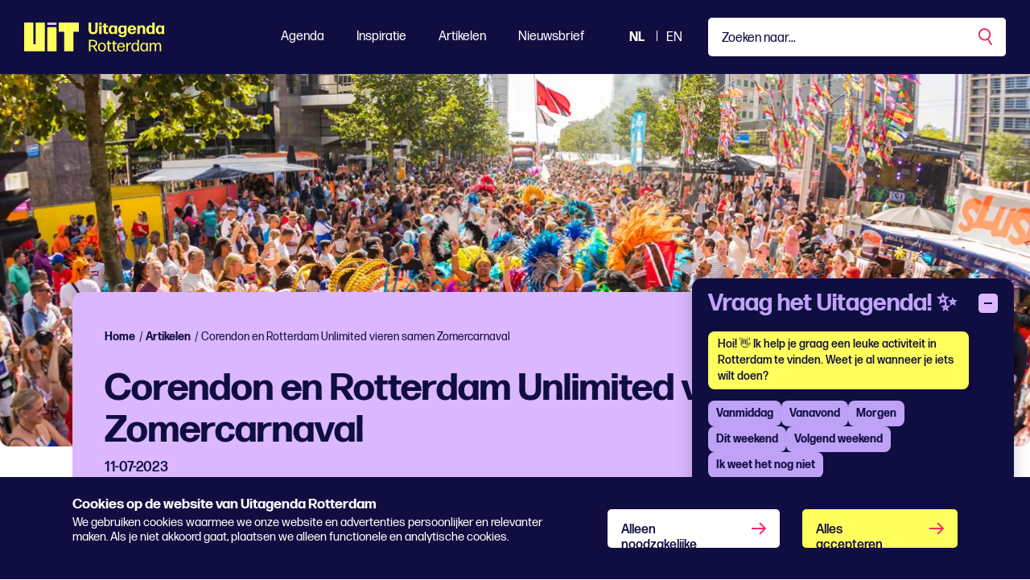

--- FILE ---
content_type: text/html; charset=utf-8
request_url: https://www.uitagendarotterdam.nl/alle-artikelen/corendon-en-rotterdam-unlimited-vieren-samen-zomercarnaval/
body_size: 45468
content:
<!DOCTYPE html>
<html lang="nl">
<head>
    <meta charset="utf-8">
    <title>Corendon en Rotterdam Unlimited vieren samen Zomercarnaval  - Uitagenda Rotterdam</title>
<meta name="description" content="Corendon, restaurant Mondi en Rotterdam Unlimited bundelen hun krachten om het Zomercarnaval in Rotterdam op 28 en 29 juli groots te vieren. Met deze samenwe..."/>
<meta property="og:title" content="Corendon en Rotterdam Unlimited vieren samen Zomercarnaval "/>
<meta property="og:description" content="Corendon, restaurant Mondi en Rotterdam Unlimited bundelen hun krachten om het Zomercarnaval in Rotterdam op 28 en 29 juli groots te vieren. Met deze samenwe..."/>
<meta property="og:image" content="https://www.uitagendarotterdam.nl/media/p2jbtk4w/corendonenrotterdamunlimitedzomercarnaval2023.jpg?width=1200&height=630&quality=70&v=1d9b3525ae3a9a0"/>
<meta property="og:url" content="https://www.uitagendarotterdam.nl/alle-artikelen/corendon-en-rotterdam-unlimited-vieren-samen-zomercarnaval/"/>
<link rel="canonical" href="https://www.uitagendarotterdam.nl/alle-artikelen/corendon-en-rotterdam-unlimited-vieren-samen-zomercarnaval/"/>
<meta name="twitter:card" content="summary"/>

    
        <link rel="alternate" hreflang="nl-nl" href="https://www.uitagendarotterdam.nl/alle-artikelen/corendon-en-rotterdam-unlimited-vieren-samen-zomercarnaval/" />


    <meta name="viewport" content="width=device-width, initial-scale=1.0, maximum-scale=5.0, user-scalable=yes" />
    <meta name="description" content="Corendon, restaurant Mondi en Rotterdam Unlimited bundelen hun krachten om het Zomercarnaval in Rotterdam op 28 en 29 juli groots te vieren. Met deze..."> 
    <meta property="og:site_name" content="Uitagenda Rotterdam" />
    <meta property="og:type" content="website" />
    <meta property="og:url" content="https://www.uitagendarotterdam.nl/alle-artikelen/corendon-en-rotterdam-unlimited-vieren-samen-zomercarnaval/" />

    <link rel="preload" href="/fonts/forma-djr-display-500.woff2" as="font" type="font/woff2" crossorigin />
    <link rel="preload" href="/fonts/forma-djr-display-600.woff2" as="font" type="font/woff2" crossorigin />
    <link rel="preload" href="/fonts/forma-djr-display-700.woff2" as="font" type="font/woff2" crossorigin />
    <link rel="preload" href="/fonts/forma-djr-text-400.woff2" as="font" type="font/woff2" crossorigin />
    <link rel="preload" href="/fonts/forma-djr-text-400-italic.woff2" as="font" type="font/woff2" crossorigin />
    <link rel="preload" href="/fonts/forma-djr-text-500.woff2" as="font" type="font/woff2" crossorigin />
    <link rel="preload" href="/fonts/forma-djr-text-700.woff2" as="font" type="font/woff2" crossorigin />
    <link rel="preload" href="/fonts/forma-djr-text-700-italic.woff2" as="font" type="font/woff2" crossorigin />

    <meta name="apple-mobile-web-app-capable" content="yes">
    <meta name="apple-mobile-web-app-status-bar-style" content="#100E41">
    <meta name="apple-mobile-web-app-title" content="Uitagenda Rotterdam">
    <link rel="apple-touch-icon" sizes="180x180" href="/apple-touch-icon.png">
    <link rel="icon" type="image/png" sizes="32x32" href="/favicon-32x32.png">
    <link rel="icon" type="image/png" sizes="16x16" href="/favicon-16x16.png">
    <link rel="manifest" href="/site.webmanifest">
    <link rel="mask-icon" href="/safari-pinned-tab.svg" color="#100e41">
    <meta name="msapplication-TileColor" content="#100e41">
    <meta name="theme-color" content="#100E41">

    <style>
        body {
            visibility: hidden;
        }

        .preload * {
            transition: none !important;
        }
    </style>
     
    <script type="application/ld+json">
        {
        "@context": "https://schema.org",
        "@type": "Article",
        "headline": "Corendon en Rotterdam Unlimited vieren samen Zomercarnaval ",
        "image": [
        "https://www.uitagendarotterdam.nl/media/p2jbtk4w/corendonenrotterdamunlimitedzomercarnaval2023.jpg",
        ],
        "datePublished": "10-07-2023 17:21:41",
        "dateModified": "10-07-2023 17:24:07"
        }
    </script>

    <script type="text/plain" data-cookieconsent="minimal">
console.log('minimale cookies');
</script>

<!-- Google tag (gtag.js) --> <script async src="https://www.googletagmanager.com/gtag/js?id=G-2BZDQPLQ68"></script>
<script> window.dataLayer = window.dataLayer || []; function gtag(){dataLayer.push(arguments);} gtag('js', new Date()); gtag('config', 'G-2BZDQPLQ68'); </script>

<!-- Google Tag Manager -->
<script>(function(w,d,s,l,i){w[l]=w[l]||[];w[l].push({'gtm.start':
new Date().getTime(),event:'gtm.js'});var f=d.getElementsByTagName(s)[0],
j=d.createElement(s),dl=l!='dataLayer'?'&l='+l:'';j.async=true;j.src=
'https://www.googletagmanager.com/gtm.js?id='+i+dl;f.parentNode.insertBefore(j,f);
})(window,document,'script','dataLayer','GTM-TZKFN7');</script>
<!-- End Google Tag Manager -->

<style>

.tile__tag:first-letter {
    text-transform: capitalize;
}
.richtext h2 {
    color: #f02d67;
}
</style>

<script>window.UA_CHATBOT_API_BASE = "https://chat.guiltypeople.nl/chatbot"; </script>
  <script src="https://chat.guiltypeople.nl/static/ua_chatbot/ua_chatbot.js" data-api-base="https://chat.guiltypeople.nl/"></script>
    <link href="https://chat.guiltypeople.nl/static/ua_chatbot/ua_chatbot.css" rel="stylesheet" />

    <script type="text/plain" data-cookieconsent="optimal">
console.log('optimale cookies');
</script>
   
        <script type="application/ld+json">
        {
            "@context": "https://www.schema.org",
            "@type": "Organization",
            "name": "Uitagenda Rotterdam",
            "url": "https://www.uitagendarotterdam.nl/",
            "sameAs": ["https://www.instagram.com/uitagendardam/","https://www.facebook.com/uitagendarotterdam","https://www.tiktok.com/@uitagendarotterdam"],
            "logo": "https://www.uitagendarotterdam.nl/media/nyul525w/uit_logo_rgb_donkerpaars_mint.png",
            "description": "Uitagenda Rotterdam brengt alles wat er te doen is in de stad samen in &#xE9;&#xE9;n overzichtelijke agenda. Van festivals en concerten tot theater, musea, film, kids en uitgaan. Ontdek het aanbod en laat je inspireren!",
            "address": {
                "@type": "PostalAddress",
                "streetAddress": "Stationsplein 45",
                "addressLocality": "Rotterdam",
                "postalCode": "3013 AK",
                "addressCountry": "Nederland"
            },
            "contactPoint": {
                "@type": "ContactPoint",
                "telephone": "",
                "email": "redactie@rotterdamfestivals.nl",
                "contactType": "customer service"
            }
        }
    </script>
    

    

<script>
    // Serialize the updated ChatbotTranslationsFile into JavaScript
    window.chatbot_translations = {"en":{"greeting":"Hi! 👋 I'd love to help you find something fun to do in Rotterdam. Do you already know when you'd like to do it?","afternoon":"This afternoon","evening":"This evening","tomorrow":"Tomorrow","weekend":"This weekend","next_weekend":"Next weekend","no_categories":"No categories found for this period.","found_categories":"there are some genres on the agenda. What are you in the mood for?","subgenre_prompt":"Which subgenre?","send":"Send","input_placeholder":"Type a message...","show_more":"Show more","change_time":"Change time","pick_time":"Pick a time","change_category":"Change category","error_categories":"Sorry, I can't fetch categories right now.","error_connection":"Sorry, no connection to the event advisor!","error_generic":"Sorry, something went wrong!","date_label":"Date","start_label":"Start","end_label":"End","heading":"Ask Uitagenda! ✨","more_dates_label":"Check the event details for more dates","more_dates_tooltip":"Check the event details for more dates","choose_time_first":"Please choose a time first","sub_genre_questions":{"conference-centers":"What kind of conference center or meeting venue are you looking for, and which facilities do you need?","campsites":"What type of campsite are you looking for (nature, family, with swimming pool, etc.)?","lodging":"What kind of accommodation are you looking for (hotel, B&B, hostel) and for how many nights?","holiday-homes":"What kind of holiday home are you looking for (number of people, location, amenities)?","attractions":"Which attractions appeal to you?","places-of-interest":"Which sights would you like to visit?","routes":"What kind of route are you looking for, and what distance suits you?","nature":"What type of nature would you like to explore (forest, dunes, water, heath)?","group-arrangements-and-activities":"What kind of group package or activity are you looking for, and with how many people?","restaurants":"What kind of restaurant are you looking for (cuisine, price range, atmosphere)?","small-catering-industry":"What kind of small catering establishment are you looking for (café, snack bar, lunchroom)?","going-out":"What kind of nightlife activities would you enjoy?","general-facilities-on-site":"Which general on-site facilities are important to you?","companies-on-site":"Which companies or services on-site do you need?","rental-companies":"What would you like to rent?","shops":"What kind of shops are you looking for?","cultural-and-sports-associations":"Which cultural or sports association are you interested in?","events":"What kind of event are you looking for?","festivals":"What type of festival are you looking for (music, food, film, etc.)?","music":"What kind of musical performance or genre are you looking for?","theater":"What type of theatre performance appeals to you?","exhibitions":"What kind of exhibition are you interested in (art, history, science)?","function":"For which function or occasion is this intended?","walking":"What type of walk do you prefer?","misuse":"What kind of cycling tour would you like to take?","horse-riding":"What kind of horse-riding route are you looking for, and what is your experience level?","other-routes":"What kind of other route are you looking for?"}},"nl":{"greeting":"Hoi! 👋 Ik help je graag een leuke activiteit in Rotterdam te vinden. Weet je al wanneer je iets wilt doen?","afternoon":"Vanmiddag","evening":"Vanavond","tomorrow":"Morgen","weekend":"Dit weekend","next_weekend":"Volgend weekend","no_categories":"Geen genres gevonden voor deze periode.","found_categories":"staan er verschillende genres op de agenda. Waar heb je zin in?","subgenre_prompt":"Welk subgenre?","send":"Verstuur","input_placeholder":"Typ een bericht...","show_more":"Toon er meer","change_time":"Wijzig tijd","pick_time":"Kies een tijd","change_category":"Wijzig genre","error_categories":"Sorry, ik kan nu geen genres ophalen.","error_connection":"Sorry, geen verbinding met de event-adviseur!","error_generic":"Sorry, er ging iets mis!","date_label":"Datum","start_label":"Start","end_label":"Einde","heading":"Vraag het Uitagenda! ✨","more_dates_label":"Check de evenementpagina voor meer datums","more_dates_tooltip":"Bekijk de eventdetails voor meer data","choose_time_first":"Kies eerst een tijd","sub_genre_questions":{"conference-centers":"Naar wat voor congrescentrum of vergaderlocatie ben je op zoek, en welke voorzieningen heb je nodig?","campsites":"Wat voor type camping zoek je (natuur, familie, met zwembad, etc.)?","lodging":"Wat voor soort logies zoek je (hotel, B&B, hostel) en voor hoeveel nachten?","holiday-homes":"Naar wat voor vakantiewoning ben je op zoek (aantal personen, ligging, faciliteiten)?","attractions":"Welke attracties spreken je aan?","places-of-interest":"Welke bezienswaardigheden wil je graag bezoeken?","routes":"Wat voor soort route zoek je, en welke afstand past bij je?","nature":"Welke natuur wil je verkennen (bos, duin, water, heide)?","group-arrangements-and-activities":"Wat voor groepsarrangement of -activiteit zoek je, en met hoeveel personen?","restaurants":"Naar wat voor restaurant ben je op zoek (keuken, prijsniveau, sfeer)?","small-catering-industry":"Wat voor kleine horeca zoek je (café, snackbar, lunchroom)?","going-out":"Wat voor uitgaansactiviteiten zou je leuk vinden?","general-facilities-on-site":"Welke voorzieningen op de locatie vind jij belangrijk?","companies-on-site":"Welke bedrijven of diensten op locatie heb je nodig?","rental-companies":"Wat wil je huren?","shops":"Wat voor winkels zoek je?","cultural-and-sports-associations":"In welke cultuur- of sportvereniging heb jij interesse?","events":"Naar wat voor activiteit ben je op zoek?","festivals":"Naar welk type festival zoek je (muziek, food, film, etc.)?","music":"Waar heb je zin in qua muziek?","theater":"Welk type theatervoorstelling lijkt je leuk?","exhibitions":"In wat voor tentoonstelling heb je interesse (kunst, geschiedenis, wetenschap)?","function":"Voor welke functie of gelegenheid is dit bedoeld?","walking":"Welk soort wandeling heeft je voorkeur?","misuse":"Wat voor fietstocht wil je maken?","horse-riding":"Wat voor paardrijrit zoek je en wat is je ervaringsniveau?","other-routes":"Naar wat voor overige route ben je op zoek?"}}};
</script>

</head>
<body class="body--article preload" data-culture="nl-NL" data-id="28290" data-type="article" data-name="corendon-en-rotterdam-unlimited-vieren-samen-zomercarnaval">
    <a href="javascript:;" class="button button--skipforwcag js-scrollto" data-target="main" data-changefocus="true">Spring naar hoofdinhoud</a>
    <!-- Google Tag Manager (noscript) -->
<noscript><iframe src="https://www.googletagmanager.com/ns.html?id=GTM-TZKFN7"
height="0" width="0" style="display:none;visibility:hidden"></iframe></noscript>
<!-- End Google Tag Manager (noscript) -->
<script type="text/plain" data-cookieconsent="optimal">
console.log('body minimal cookies');
</script>
    <script type="text/plain" data-cookieconsent="optimal">
console.log('body optimale cookies');
</script>
    
<nav class="navbar navbar-expand-lg fixed-top js-navbar">
    <div class="navbar__container">
        <a class="nav__logo  js-nav-logo" aria-label="Ga terug naar home" href="/">
            <svg width="69" height="36" viewBox="0 0 69 36" fill="none" xmlns="http://www.w3.org/2000/svg" class="nav__logopart nav__logopart--image">
    <path d="M39.6854 35.7714H29.2978C28.9994 35.7714 28.7577 35.5264 28.7577 35.2249L28.7324 6.35458C28.7324 6.05311 28.9741 5.80811 29.2726 5.80811H39.6602C39.9587 5.80811 40.2004 6.05311 40.2004 6.35458L40.2256 35.2249C40.2256 35.5264 39.9839 35.7714 39.6854 35.7714Z" fill="#FFFF5D" />
    <path d="M67.5706 0H43.6148C43.3163 0 43.0737 0.245003 43.0737 0.546476V11.0616C43.0737 11.3631 43.3163 11.6081 43.6148 11.6081H49.8461V35.224C49.8461 35.5255 50.0887 35.7705 50.3872 35.7705H60.7982C61.0967 35.7705 61.3393 35.5255 61.3393 35.224V11.6081H67.5706C67.8691 11.6081 68.1117 11.3631 68.1117 11.0616V0.546476C68.1117 0.245003 67.8691 0 67.5706 0Z" fill="#FFFF5D" />
    <path d="M14.3645 0.546476V27.077H11.4923V0.546476C11.4923 0.245003 11.2497 0 10.9512 0H0.541068C0.242579 0 0 0.245003 0 0.546476V35.2249C0 35.5264 0.242579 35.7714 0.541068 35.7714H25.3157C25.6142 35.7714 25.8568 35.5264 25.8568 35.2249V0.546476C25.8568 0.245003 25.6142 0 25.3157 0H14.9055C14.607 0 14.3645 0.245003 14.3645 0.546476Z" fill="#FFFF5D" />
    <path d="M40.2256 2.35531V0.546476C40.2256 0.244665 39.9833 0 39.6845 0L29.2735 0C28.9746 0 28.7324 0.244665 28.7324 0.546476V2.35531C28.7324 2.65712 28.9746 2.90178 29.2735 2.90178L39.6845 2.90178C39.9833 2.90178 40.2256 2.65712 40.2256 2.35531Z" fill="#DBB7FF" />
</svg>
            <svg width="95" height="36" viewBox="0 0 95 36" fill="none" xmlns="http://www.w3.org/2000/svg" cite="nav__logopart nav__logopart--text">
    <path d="M5.7732 14.4752C2.04524 14.4752 0.0604206 12.5116 0.0802598 8.90756L0.119938 5.06128L0 0.243182C0 0.122046 0.119941 0 0.240779 0H2.9867C3.10663 0 3.22748 0.121135 3.22748 0.243182L3.12737 4.98022L3.14722 8.88752C3.14722 10.9122 3.9489 12.0252 5.7732 12.0252C7.73728 12.0252 8.59938 10.9113 8.59938 8.88752V5.04124L8.51912 0.243182C8.51912 0.122046 8.63906 0 8.7599 0H11.2055C11.3255 0 11.4463 0.121135 11.4463 0.243182L11.366 5.06128V8.90756C11.366 12.5116 9.50206 14.4752 5.7732 14.4752Z" fill="#FFFF5D" />
    <path d="M13.3897 14.1719C13.2698 14.1719 13.1489 14.0508 13.1489 13.9288L13.249 8.96858L13.1489 3.98836C13.1489 3.86723 13.2689 3.74518 13.3897 3.74518H16.0157C16.1356 3.74518 16.2565 3.86632 16.2565 3.98836L16.1564 8.96858L16.2565 13.9288C16.2565 14.0499 16.1365 14.1719 16.0157 14.1719H13.3897ZM13.4095 2.73329C13.2896 2.73329 13.1688 2.61215 13.1688 2.49011V0.243182C13.1688 0.122046 13.2887 0 13.4095 0H15.9751C16.095 0 16.2159 0.121135 16.2159 0.243182V2.49011C16.2159 2.61124 16.0959 2.73329 15.9751 2.73329H13.4095Z" fill="#FFFF5D" />
    <path d="M24.274 13.7266C24.274 13.8687 24.1739 14.0098 24.053 14.0508C23.4714 14.233 22.85 14.3751 22.2287 14.3751C20.4847 14.3751 18.8209 13.4843 18.8209 11.1153L18.8407 5.89195H17.7378C17.6179 5.89195 17.4971 5.77081 17.4971 5.64877V3.98839C17.4971 3.86726 17.617 3.74521 17.7378 3.74521H18.82L18.8001 1.37624C18.8001 1.2551 18.9201 1.13306 19.0409 1.13306H21.6263C21.7463 1.13306 21.8671 1.25419 21.8671 1.37624L21.8265 3.74521H24.0512C24.1711 3.74521 24.292 3.86635 24.292 3.98839V5.64877C24.292 5.7699 24.172 5.89195 24.0512 5.89195H21.8058L21.8256 11.0343C21.8256 11.925 22.2666 12.2083 22.9285 12.2083C23.3893 12.2083 23.75 12.1272 24.0314 12.0462C24.1513 12.0261 24.2721 12.1072 24.2721 12.2283V13.7266H24.274Z" fill="#FFFF5D" />
    <path d="M32.713 14.1719C32.593 14.1719 32.4722 14.0508 32.4722 13.9287L32.5119 12.9569C31.7904 13.8477 30.7678 14.3741 29.4648 14.3741C26.5385 14.3741 24.9946 12.0261 24.9946 8.9886C24.9946 5.95111 26.7188 3.54297 29.5252 3.54297C30.8084 3.54297 31.8103 4.00838 32.5119 4.85906L32.4722 3.98835C32.4523 3.86721 32.5723 3.74516 32.6922 3.74516H35.2578C35.3777 3.74516 35.4986 3.8663 35.4986 3.98835L35.3985 8.96856L35.4986 13.9287C35.4986 14.0499 35.3786 14.1719 35.2578 14.1719H32.7121H32.713ZM30.3079 12.3494C31.7715 12.3494 32.5533 11.2355 32.5732 9.02958C32.593 6.8027 31.8112 5.5877 30.3683 5.56766C28.8452 5.52759 28.0634 6.68156 28.0634 8.82739C28.0634 11.1754 28.8651 12.3704 30.3088 12.3503L30.3079 12.3494Z" fill="#FFFF5D" />
    <path d="M42.1935 18.2203C39.5071 18.2604 37.4627 17.1675 37.2824 14.9205C37.2626 14.7994 37.3825 14.6774 37.5024 14.6774H39.9679C40.1284 14.6774 40.2285 14.7785 40.2483 14.9205C40.4089 15.7503 41.1104 16.2166 42.2927 16.2166C43.5958 16.2166 44.4975 15.488 44.4975 13.8476V12.6536C43.8158 13.5644 42.8139 14.1108 41.5307 14.1108C38.4637 14.1108 36.8604 11.8229 36.8604 8.88745C36.8604 5.95196 38.5846 3.60303 41.3909 3.60303C42.6741 3.60303 43.676 4.04841 44.3776 4.87814L44.3379 3.98738C44.3181 3.86625 44.438 3.7442 44.558 3.7442H47.0838C47.2038 3.7442 47.3246 3.86534 47.3246 3.98738L47.2444 9.10968L47.3048 13.8877C47.3445 16.5199 45.6013 18.2203 42.1935 18.2203ZM42.1736 12.1262C43.6372 12.1262 44.4191 11.0733 44.4389 8.9676C44.4588 6.80173 43.6769 5.60677 42.2341 5.58673C40.711 5.54666 39.9291 6.67969 39.9291 8.7654C39.9291 11.0123 40.7308 12.1463 42.1746 12.1262H42.1736Z" fill="#FFFF5D" />
    <path d="M58.7502 10.649C58.8702 10.649 58.991 10.7702 58.9703 10.8922C58.67 12.7748 56.8854 14.4352 54.0195 14.4352C50.572 14.4352 48.708 12.1473 48.708 8.98956C48.708 5.66972 50.6721 3.48291 53.96 3.48291C57.2479 3.48291 59.212 5.72984 59.2922 9.33384C59.2922 9.45498 59.1723 9.57702 59.0514 9.57702H51.7353C51.8552 11.5407 52.6172 12.4114 54.0601 12.4114C55.062 12.4114 55.7635 11.966 56.0449 10.8931C56.0855 10.751 56.2054 10.6499 56.3659 10.6499H58.7511L58.7502 10.649ZM53.9798 5.48665C52.7768 5.48665 52.0554 6.21529 51.8146 7.65252H56.044C55.9241 6.53862 55.3027 5.48665 53.9798 5.48665Z" fill="#FFFF5D" />
    <path d="M60.855 14.1719C60.7351 14.1719 60.6143 14.0508 60.6143 13.9287L60.7144 9.17073L60.6539 3.98832C60.6539 3.86718 60.7739 3.74513 60.8947 3.74513H63.3205C63.4404 3.74513 63.5613 3.86627 63.5405 3.98832L63.5009 5.06123C64.2024 4.15044 65.3847 3.50195 66.8284 3.50195C69.0134 3.50195 70.3968 5.00021 70.3968 7.55134V9.73815L70.477 13.9287C70.477 14.0498 70.3571 14.1719 70.2363 14.1719H67.6707C67.5508 14.1719 67.4299 14.0508 67.4299 13.9287L67.4903 9.73815V7.59232C67.4903 6.45839 66.8086 5.72975 65.9068 5.72975C64.8247 5.72975 63.6614 6.74164 63.6614 8.96944V9.73906L63.702 13.9296C63.702 14.0508 63.582 14.1728 63.4612 14.1728H60.855V14.1719Z" fill="#FFFF5D" />
    <path d="M79.4764 14.1719C79.3565 14.1719 79.2356 14.0508 79.2564 13.9288L79.2961 12.9569C78.5746 13.8477 77.552 14.3741 76.2489 14.3741C73.3227 14.3741 71.7788 12.0261 71.7788 8.98861C71.7788 5.95112 73.503 3.54298 76.3094 3.54298C77.5718 3.54298 78.5746 3.98836 79.2564 4.83904L79.2158 0.243182C79.2158 0.122046 79.3357 0 79.4566 0H82.042C82.1619 0 82.2828 0.121135 82.2828 0.243182L82.2025 7.08597L82.2828 13.9288C82.2828 14.0499 82.1628 14.1719 82.042 14.1719H79.4764ZM77.0912 12.3704C78.5548 12.3704 79.3366 11.2565 79.3565 9.05055C79.3763 6.80362 78.5945 5.56859 77.1516 5.54855C75.6285 5.50847 74.8467 6.68249 74.8467 8.84835C74.8467 11.1964 75.6484 12.3913 77.0921 12.3713L77.0912 12.3704Z" fill="#FFFF5D" />
    <path d="M91.3619 14.1719C91.242 14.1719 91.1211 14.0508 91.1211 13.9287L91.1608 12.9569C90.4394 13.8477 89.4167 14.3741 88.1137 14.3741C85.1874 14.3741 83.6436 12.0261 83.6436 8.9886C83.6436 5.95111 85.3678 3.54297 88.1741 3.54297C89.4573 3.54297 90.4592 4.00838 91.1608 4.85906L91.1211 3.98835C91.1013 3.86721 91.2212 3.74516 91.3412 3.74516H93.9067C94.0267 3.74516 94.1475 3.8663 94.1475 3.98835L94.0474 8.96856L94.1475 13.9287C94.1475 14.0499 94.0276 14.1719 93.9067 14.1719H91.361H91.3619ZM88.9568 12.3494C90.4204 12.3494 91.2023 11.2355 91.2221 9.02958C91.242 6.8027 90.4601 5.5877 89.0173 5.56766C87.4942 5.52759 86.7123 6.68156 86.7123 8.82739C86.7123 11.1754 87.514 12.3704 88.9577 12.3503L88.9568 12.3494Z" fill="#FFFF5D" />
    <path d="M7.52179 33.3076L5.37735 29.9668H2.37082L2.45107 35.5545C2.45107 35.6556 2.35098 35.7567 2.25088 35.7567H0.707034C0.606936 35.7567 0.506836 35.6556 0.506836 35.5545L0.606938 28.4686L0.506836 21.7879C0.506836 21.6868 0.606936 21.5857 0.707034 21.5857H5.61813C8.80503 21.5857 10.77 22.9829 10.77 25.7562C10.77 28.0241 9.46693 29.3602 7.36217 29.8056L11.0306 35.5955C11.0712 35.6565 11.0108 35.7576 10.9305 35.7576H9.1468C9.02686 35.7576 8.90602 35.6966 8.84651 35.5755L7.52359 33.3076H7.52179ZM5.77774 23.0839H2.43034L2.35008 28.4895H5.81742C7.66156 28.4895 8.9448 27.6998 8.9448 25.7972C8.9448 23.9957 7.76256 23.0839 5.77774 23.0839Z" fill="#FFFF5D" />
    <path d="M16.7228 35.9999C13.5954 35.9999 11.8315 33.854 11.8315 30.5743C11.8315 27.2945 13.5954 25.0876 16.7228 25.0876C19.8502 25.0876 21.6141 27.2535 21.6141 30.5333C21.6141 33.813 19.87 35.9999 16.7228 35.9999ZM16.7228 34.6437C18.7473 34.6437 19.7293 33.1864 19.7293 30.5743C19.7293 27.9621 18.7275 26.4438 16.7228 26.4438C14.6785 26.4639 13.6964 27.9621 13.6964 30.5743C13.6964 33.1864 14.6983 34.6437 16.7228 34.6437Z" fill="#FFFF5D" />
    <path d="M28.2088 35.4333C28.2088 35.5544 28.1286 35.6555 28.0086 35.6965C27.6073 35.8177 27.0861 35.9397 26.6253 35.9397C25.122 35.9397 23.8595 35.15 23.8595 32.8831V26.7689H22.7368C22.6367 26.7689 22.5366 26.6678 22.5366 26.5667V25.5339C22.5366 25.4328 22.6367 25.3317 22.7368 25.3317H23.8595L23.8397 22.9227C23.8397 22.8216 23.9398 22.7205 24.0399 22.7205H25.5035C25.6036 22.7205 25.7037 22.8216 25.7037 22.9227L25.664 25.3317H28.0095C28.1096 25.3317 28.2097 25.4328 28.2097 25.5339V26.5667C28.2097 26.6678 28.1096 26.7689 28.0095 26.7689H25.664V32.8421C25.664 34.0972 26.0851 34.4815 26.9671 34.4815C27.3476 34.4815 27.7291 34.4205 28.0095 34.3604C28.1096 34.3404 28.2097 34.4005 28.2097 34.5025V35.4342L28.2088 35.4333Z" fill="#FFFF5D" />
    <path d="M34.9432 35.4333C34.9432 35.5544 34.8629 35.6555 34.743 35.6965C34.3417 35.8177 33.8205 35.9397 33.3597 35.9397C31.8564 35.9397 30.5939 35.15 30.5939 32.8831V26.7689H29.4712C29.3711 26.7689 29.271 26.6678 29.271 26.5667V25.5339C29.271 25.4328 29.3711 25.3317 29.4712 25.3317H30.5939L30.5741 22.9227C30.5741 22.8216 30.6742 22.7205 30.7743 22.7205H32.2379C32.338 22.7205 32.438 22.8216 32.438 22.9227L32.3984 25.3317H34.7439C34.844 25.3317 34.9441 25.4328 34.9441 25.5339V26.5667C34.9441 26.6678 34.844 26.7689 34.7439 26.7689H32.3984V32.8421C32.3984 34.0972 32.8195 34.4815 33.7014 34.4815C34.082 34.4815 34.4635 34.4205 34.7439 34.3604C34.844 34.3404 34.9441 34.4005 34.9441 34.5025V35.4342L34.9432 35.4333Z" fill="#FFFF5D" />
    <path d="M44.9457 32.1335C45.0458 32.1335 45.126 32.2346 45.126 32.3357C44.7852 34.4615 43.2422 35.9999 40.5955 35.9999C37.3879 35.9999 35.6646 33.7529 35.6646 30.5743C35.6646 27.3956 37.5087 25.0876 40.4954 25.0876C43.4821 25.0876 45.246 27.1524 45.3064 30.5943C45.3064 30.6954 45.2063 30.7965 45.1062 30.7965H37.5096C37.57 33.3066 38.6125 34.6428 40.6162 34.6428C42.1393 34.6428 43.0619 33.8331 43.3622 32.3348C43.382 32.2137 43.4821 32.1326 43.6029 32.1326H44.9457V32.1335ZM40.5161 26.4247C38.8127 26.4247 37.8297 27.5386 37.5691 29.5023H43.3423C43.2819 27.8419 42.3404 26.4247 40.5161 26.4247Z" fill="#FFFF5D" />
    <path d="M47.2109 35.7567C47.1108 35.7567 47.0107 35.6556 47.0107 35.5545L47.091 30.4322L47.0107 25.533C47.0107 25.4319 47.1108 25.3308 47.2109 25.3308H48.6538C48.7539 25.3308 48.854 25.4319 48.854 25.533L48.7936 27.2945C49.515 25.9383 50.8577 25.2297 52.3015 25.2297C52.5017 25.2297 52.7028 25.2498 52.8624 25.2908C52.9625 25.3108 53.0626 25.4119 53.0626 25.513V26.6059C53.0626 26.7271 52.9823 26.8081 52.8624 26.7881C52.7019 26.748 52.5215 26.748 52.2807 26.748C50.5565 26.748 49.0939 27.8009 48.8332 30.0679L48.8738 35.5545C48.8738 35.6556 48.7737 35.7567 48.6736 35.7567H47.21H47.2109Z" fill="#FFFF5D" />
    <path d="M61.0017 35.7568C60.9016 35.7568 60.8015 35.6557 60.8015 35.5546L60.8421 34.0973C60.1603 35.2713 59.0376 35.9599 57.5551 35.9599C54.7686 35.9599 53.2852 33.6119 53.2852 30.5744C53.2852 27.5369 54.8687 25.1287 57.5948 25.1287C59.0376 25.1287 60.1405 25.7362 60.8421 26.8902L60.8015 21.7889C60.8015 21.6878 60.9016 21.5867 61.0017 21.5867H62.4653C62.5654 21.5867 62.6655 21.6878 62.6655 21.7889L62.6051 27.903L62.6655 35.5555C62.6655 35.6566 62.5654 35.7577 62.4653 35.7577H61.0017V35.7568ZM58.015 34.6228C59.7789 34.6228 60.8818 33.2867 60.9016 30.6345C60.9214 28.0023 59.879 26.464 58.0556 26.4439C56.0708 26.4239 55.1491 28.0843 55.1491 30.4323C55.1491 32.9424 56.0708 34.6228 58.0159 34.6228H58.015Z" fill="#FFFF5D" />
    <path d="M72.1264 35.7566C72.0263 35.7566 71.9262 35.6555 71.9262 35.5544L71.9659 34.0762C71.2643 35.2502 70.1614 35.9588 68.6581 35.9588C65.8716 35.9588 64.3882 33.5899 64.3882 30.5733C64.3882 27.5568 65.9717 25.1277 68.6978 25.1277C70.1406 25.1277 71.2634 25.7552 71.9451 26.9092L71.9045 25.533C71.9045 25.4319 72.0046 25.3308 72.1047 25.3308H73.5683C73.6684 25.3308 73.7685 25.4319 73.7685 25.533L73.6882 30.4522L73.7685 35.5535C73.7685 35.6546 73.6684 35.7557 73.5683 35.7557H72.1255L72.1264 35.7566ZM69.1198 34.6027C70.9035 34.6027 71.9866 33.2665 72.0064 30.6343C72.0263 28.1442 71.0848 26.646 69.4409 26.5039C69.3606 26.4839 69.0603 26.4839 68.9602 26.4839C67.1161 26.585 66.254 28.1643 66.254 30.4312C66.254 32.9213 67.1756 34.6018 69.1207 34.6018L69.1198 34.6027Z" fill="#FFFF5D" />
    <path d="M77.6982 31.6882L77.7586 35.5554C77.7586 35.6565 77.6585 35.7576 77.5584 35.7576H76.0552C75.9551 35.7576 75.855 35.6565 75.855 35.5554L75.9352 31.6882L75.8748 25.5339C75.8748 25.4328 75.9749 25.3317 76.075 25.3317H77.4782C77.5783 25.3317 77.6784 25.4328 77.6784 25.5339L77.6387 27.0923C78.2799 25.9993 79.2826 25.0876 80.8256 25.0876C82.2892 25.0876 83.3307 25.7762 83.7925 27.2745C84.5139 25.8573 85.5969 25.0876 87.0398 25.0876C89.0643 25.0876 90.2672 26.3837 90.2672 29.2181V31.6882L90.3069 35.5554C90.3069 35.6565 90.2068 35.7576 90.1067 35.7576H88.6233C88.5232 35.7576 88.4231 35.6565 88.4231 35.5554L88.4835 31.6882V29.2992C88.4835 27.3555 87.7017 26.5659 86.4987 26.5659C85.3958 26.5659 84.4742 27.5577 84.0332 29.2791V31.6882L84.0936 35.5554C84.0936 35.6565 83.9936 35.7576 83.8935 35.7576H82.41C82.3099 35.7576 82.2098 35.6565 82.2098 35.5554L82.2703 31.6882V29.2992C82.2703 27.3555 81.4884 26.5659 80.2854 26.5659C79.0825 26.5659 78.1004 27.7198 77.6991 29.7245V31.6882H77.6982Z" fill="#FFFF5D" />
</svg>
        </a>
        <button class="navbar__searchmobile js-navbar-search-mobile" aria-labelledby="Zoeken" title="Zoeken" aria-expanded="false">
            <svg width="29" height="32" viewBox="0 0 29 32" fill="none" xmlns="http://www.w3.org/2000/svg">
    <circle cx="11.9391" cy="11.9391" r="7.74" transform="rotate(-30 11.9391 11.9391)" stroke="white" stroke-width="2" />
    <line x1="16.1714" y1="19.0085" x2="20.9784" y2="27.3345" stroke="white" stroke-width="2" />
</svg>
        </button>
        <button class="navbar-toggler js-navbar-toggler" id="jsNavbarToggler" type="button" data-bs-toggle="collapse" data-bs-target="#navbarNav" aria-controls="navbarNav" aria-expanded="false" aria-label="Toggle navigation">
            <span></span>
            <span></span>
            <span></span>
            <span></span>
        </button>
        <div class="collapse navbar-collapse js-navbar-collapse" id="navbarNav">
            <button class="menu__back js-menu-back">
                <svg width="18" height="16" viewBox="0 0 18 16" fill="none" xmlns="http://www.w3.org/2000/svg">
    <path d="M0.292893 7.29289C-0.0976314 7.68342 -0.0976315 8.31658 0.292892 8.70711L6.65685 15.0711C7.04738 15.4616 7.68054 15.4616 8.07107 15.0711C8.46159 14.6805 8.46159 14.0474 8.07107 13.6569L2.41421 8L8.07107 2.34314C8.46159 1.95262 8.46159 1.31946 8.07107 0.928931C7.68054 0.538407 7.04738 0.538407 6.65686 0.928931L0.292893 7.29289ZM18 7L1 7L1 9L18 9L18 7Z" fill="white" />
</svg>
            </button>
            <span class="menu__titlemobile js-menu-titlemobile"></span>
            <ul class="navbar-nav ms-auto">
                    <li class="menu__collapsable menu__collapsable--1 js-menu-collapsable">
                        <a href="/agenda/" class="menu__item js-menu-togglemobile" aria-label="Agenda">Agenda</a>
                        <button class="menu__togglemobile js-menu-togglemobile" aria-label="Klap menu open voor Agenda">
                            <svg width="20" height="16" viewBox="0 0 20 16" fill="none" xmlns="http://www.w3.org/2000/svg">
    <path d="M19.6381 8.70711C20.0286 8.31658 20.0286 7.68342 19.6381 7.29289L13.2741 0.928931C12.8836 0.538407 12.2504 0.538407 11.8599 0.928931C11.4694 1.31946 11.4694 1.95262 11.8599 2.34314L17.5167 8L11.8599 13.6569C11.4694 14.0474 11.4694 14.6805 11.8599 15.0711C12.2504 15.4616 12.8836 15.4616 13.2741 15.0711L19.6381 8.70711ZM8.74228e-08 9L18.931 9L18.931 7L-8.74228e-08 7L8.74228e-08 9Z" fill="#DBB7FF" />
</svg>
                        </button>
                        <div class="menu__collapser js-menu-collapser">
                            <div class="container">
                                <button class="menu__toggle js-menu-close" aria-label="Sluit menu open voor Agenda">
                                    <svg width="36" height="36" viewBox="0 0 36 36" fill="none" xmlns="http://www.w3.org/2000/svg">
    <path d="M9 8.77832L26.7782 26.5565" stroke="white" stroke-width="2" />
    <path d="M8.66699 26.4453L26.4452 8.66711" stroke="white" stroke-width="2" />
</svg>
                                </button> 
                                <div class="row justify-content-center">
                                    <div class="col-lg-10">
                                        <p class="h2">Agenda</p>
                                        <div class="summary"><p>Zoek je een leuke activiteit in Rotterdam? Bekijk hier de agenda.</p></div>
                                        <div class="menu__themes">
                                                            <div class="tile tile--horizontal tile--small tile--green">
                                                                <div class="tile__image">
<picture>
<source  srcset="/media/q54hh24f/publiek-blijdorp_2022_bynikkivantoorn-165.jpg?width=98&height=88&v=1d97dbb15ecb110&format=webp&quality=70 1x, /media/q54hh24f/publiek-blijdorp_2022_bynikkivantoorn-165.jpg?width=196&height=176&v=1d97dbb15ecb110&format=webp&quality=70 2x" type="image/webp">
<img loading="lazy" src="/media/q54hh24f/publiek-blijdorp_2022_bynikkivantoorn-165.jpg?width=98&height=88&v=1d97dbb15ecb110" alt="Festival" width="98" height="88" />
</picture>                                                                </div>
                                                                <div class="tile__text">
                                                                    <p>Festival</p>
                                                                    <span class="cta">Bekijken</span>
                                                                </div>
                                                                <a href="/ontdek/festivalagenda/" class="tile__link" aria-label="Festival"></a>
                                                            </div>
                                                            <div class="tile tile--horizontal tile--small tile--green">
                                                                <div class="tile__image">
<picture>
<source  srcset="/media/nflhcafm/pleinbioscoop-2021_fleur-beerthuis_01.jpg?width=98&height=88&v=1dbe44ea7cc55d0&format=webp&quality=70 1x, /media/nflhcafm/pleinbioscoop-2021_fleur-beerthuis_01.jpg?width=196&height=176&v=1dbe44ea7cc55d0&format=webp&quality=70 2x" type="image/webp">
<img loading="lazy" src="/media/nflhcafm/pleinbioscoop-2021_fleur-beerthuis_01.jpg?width=98&height=88&v=1dbe44ea7cc55d0" alt="Film" width="98" height="88" />
</picture>                                                                </div>
                                                                <div class="tile__text">
                                                                    <p>Film</p>
                                                                    <span class="cta">Bekijken</span>
                                                                </div>
                                                                <a href="/ontdek/film-in-rotterdam/" class="tile__link" aria-label="Film"></a>
                                                            </div>
                                                            <div class="tile tile--horizontal tile--small tile--green">
                                                                <div class="tile__image">
<picture>
<source  srcset="/media/5wmn20dg/kimdehoop_uitagenda_lr-7.jpg?rxy=0.44490796913892927,0.37643016402378676&width=98&height=88&v=1dbe066598f2140&format=webp&quality=70 1x, /media/5wmn20dg/kimdehoop_uitagenda_lr-7.jpg?rxy=0.44490796913892927,0.37643016402378676&width=196&height=176&v=1dbe066598f2140&format=webp&quality=70 2x" type="image/webp">
<img loading="lazy" src="/media/5wmn20dg/kimdehoop_uitagenda_lr-7.jpg?rxy=0.44490796913892927,0.37643016402378676&width=98&height=88&v=1dbe066598f2140" alt="Kids" width="98" height="88" />
</picture>                                                                </div>
                                                                <div class="tile__text">
                                                                    <p>Kids</p>
                                                                    <span class="cta">Bekijken</span>
                                                                </div>
                                                                <a href="/ontdek/kids/" class="tile__link" aria-label="Kids"></a>
                                                            </div>
                                                            <div class="tile tile--horizontal tile--small tile--green">
                                                                <div class="tile__image">
<picture>
<source  srcset="/media/drrf0you/clubuniek_mare-annemoon-kater.jpeg?width=98&height=88&v=1db342f4399ecf0&format=webp&quality=70 1x, /media/drrf0you/clubuniek_mare-annemoon-kater.jpeg?width=196&height=176&v=1db342f4399ecf0&format=webp&quality=70 2x" type="image/webp">
<img loading="lazy" src="/media/drrf0you/clubuniek_mare-annemoon-kater.jpeg?width=98&height=88&v=1db342f4399ecf0" alt="Nacht" width="98" height="88" />
</picture>                                                                </div>
                                                                <div class="tile__text">
                                                                    <p>Nacht</p>
                                                                    <span class="cta">Bekijken</span>
                                                                </div>
                                                                <a href="/ontdek/nachtagenda/" class="tile__link" aria-label="Nacht"></a>
                                                            </div>
                                                            <div class="tile tile--horizontal tile--small tile--green">
                                                                <div class="tile__image">
<picture>
<source  srcset="/media/l1ibp1n0/jazz-muziek-pixa-bay.jpg?rxy=0.5,0.4417293233082707&width=98&height=88&v=1db6724cb41c3d0&format=webp&quality=70 1x, /media/l1ibp1n0/jazz-muziek-pixa-bay.jpg?rxy=0.5,0.4417293233082707&width=196&height=176&v=1db6724cb41c3d0&format=webp&quality=70 2x" type="image/webp">
<img loading="lazy" src="/media/l1ibp1n0/jazz-muziek-pixa-bay.jpg?rxy=0.5,0.4417293233082707&width=98&height=88&v=1db6724cb41c3d0" alt="Concert" width="98" height="88" />
</picture>                                                                </div>
                                                                <div class="tile__text">
                                                                    <p>Concert</p>
                                                                    <span class="cta">Bekijken</span>
                                                                </div>
                                                                <a href="/ontdek/concertagenda/" class="tile__link" aria-label="Concert"></a>
                                                            </div>
                                        </div>
                                            <a href="/agenda/" class="cta cta--white">Volledige agenda</a>
                                    </div>
                                </div>
                            </div>
                        </div>
                    </li>
                    <li class="menu__collapsable menu__collapsable--2 js-menu-collapsable">
                        <a href="/ontdek/" class="menu__item js-menu-togglemobile" aria-label="Toon Inspiratie">Inspiratie</a>
                       
                        <button class="menu__togglemobile js-menu-togglemobile" aria-label="Klap menu open voor Inspiratie">
                            <svg width="20" height="16" viewBox="0 0 20 16" fill="none" xmlns="http://www.w3.org/2000/svg">
    <path d="M19.6381 8.70711C20.0286 8.31658 20.0286 7.68342 19.6381 7.29289L13.2741 0.928931C12.8836 0.538407 12.2504 0.538407 11.8599 0.928931C11.4694 1.31946 11.4694 1.95262 11.8599 2.34314L17.5167 8L11.8599 13.6569C11.4694 14.0474 11.4694 14.6805 11.8599 15.0711C12.2504 15.4616 12.8836 15.4616 13.2741 15.0711L19.6381 8.70711ZM8.74228e-08 9L18.931 9L18.931 7L-8.74228e-08 7L8.74228e-08 9Z" fill="#DBB7FF" />
</svg>
                        </button>
                        <div class="menu__collapser js-menu-collapser">
                            <div class="container">
                                <button class="menu__toggle js-menu-close" aria-label="Sluit menu open voor Inspiratie">
                                    <svg width="36" height="36" viewBox="0 0 36 36" fill="none" xmlns="http://www.w3.org/2000/svg">
    <path d="M9 8.77832L26.7782 26.5565" stroke="white" stroke-width="2" />
    <path d="M8.66699 26.4453L26.4452 8.66711" stroke="white" stroke-width="2" />
</svg>
                                </button>
                                <div class="row">                                    
                                    <div class="col-lg-12">
                                        <p class="h2">Laat je inspireren</p>
                                        <div class="summary"><p>Zin in een festival, film, concert, feestje, iets leuks met de kids of gewoon lekker eten en drinken? Doe hier je inspiratie op.&nbsp;</p></div>
                                        <div class="menu__themes">
                                                            <div class="tile tile--vertical tile--small">
                                                                <div class="tile__image">
<picture>
<source media="(min-width: 992px)" srcset="/media/hcqhrcs2/aylas-summer-vibe-10.jpg?width=576&height=800&v=1dae71d8927b680&format=webp&quality=70 1x, /media/hcqhrcs2/aylas-summer-vibe-10.jpg?width=1152&height=1600&v=1dae71d8927b680&format=webp&quality=70 2x" type="image/webp">
<source media="(min-width: 576px)" srcset="/media/hcqhrcs2/aylas-summer-vibe-10.jpg?width=575&height=460&v=1dae71d8927b680&format=webp&quality=70 1x, /media/hcqhrcs2/aylas-summer-vibe-10.jpg?width=1150&height=920&v=1dae71d8927b680&format=webp&quality=70 2x" type="image/webp">
<source  srcset="/media/hcqhrcs2/aylas-summer-vibe-10.jpg?width=288&height=230&v=1dae71d8927b680&format=webp&quality=70 1x, /media/hcqhrcs2/aylas-summer-vibe-10.jpg?width=576&height=460&v=1dae71d8927b680&format=webp&quality=70 2x" type="image/webp">
<img loading="lazy" src="/media/hcqhrcs2/aylas-summer-vibe-10.jpg?width=576&height=800&v=1dae71d8927b680" alt="Eten en drinken" width="576" height="800" />
</picture>                                                                    <div class="tile__text">
                                                                        <p>
                                                                            <span>Eten en drinken</span>
                                                                        </p>
                                                                    </div>
                                                                </div>
                                                                <a href="/ontdek/eten-en-drinken/" class="tile__link" aria-label="Eten en drinken"></a>
                                                            </div>
                                                            <div class="tile tile--vertical tile--small">
                                                                <div class="tile__image">
<picture>
<source media="(min-width: 992px)" srcset="/media/etrdl0fy/vliegeropuit_huntedagency7-crop.jpg?width=576&height=800&v=1dbc5f6fd1f3870&format=webp&quality=70 1x, /media/etrdl0fy/vliegeropuit_huntedagency7-crop.jpg?width=1152&height=1600&v=1dbc5f6fd1f3870&format=webp&quality=70 2x" type="image/webp">
<source media="(min-width: 576px)" srcset="/media/etrdl0fy/vliegeropuit_huntedagency7-crop.jpg?width=575&height=460&v=1dbc5f6fd1f3870&format=webp&quality=70 1x, /media/etrdl0fy/vliegeropuit_huntedagency7-crop.jpg?width=1150&height=920&v=1dbc5f6fd1f3870&format=webp&quality=70 2x" type="image/webp">
<source  srcset="/media/etrdl0fy/vliegeropuit_huntedagency7-crop.jpg?width=288&height=230&v=1dbc5f6fd1f3870&format=webp&quality=70 1x, /media/etrdl0fy/vliegeropuit_huntedagency7-crop.jpg?width=576&height=460&v=1dbc5f6fd1f3870&format=webp&quality=70 2x" type="image/webp">
<img loading="lazy" src="/media/etrdl0fy/vliegeropuit_huntedagency7-crop.jpg?width=576&height=800&v=1dbc5f6fd1f3870" alt="Kids" width="576" height="800" />
</picture>                                                                    <div class="tile__text">
                                                                        <p>
                                                                            <span>Kids</span>
                                                                        </p>
                                                                    </div>
                                                                </div>
                                                                <a href="/ontdek/kids/" class="tile__link" aria-label="Kids"></a>
                                                            </div>
                                                            <div class="tile tile--vertical tile--small">
                                                                <div class="tile__image">
<picture>
<source media="(min-width: 992px)" srcset="/media/5ehhb4s4/mono_000011jpeg-annemoon-kater.jpeg?width=576&height=800&v=1db342ec63d2ec0&format=webp&quality=70 1x, /media/5ehhb4s4/mono_000011jpeg-annemoon-kater.jpeg?width=1152&height=1600&v=1db342ec63d2ec0&format=webp&quality=70 2x" type="image/webp">
<source media="(min-width: 576px)" srcset="/media/5ehhb4s4/mono_000011jpeg-annemoon-kater.jpeg?width=575&height=460&v=1db342ec63d2ec0&format=webp&quality=70 1x, /media/5ehhb4s4/mono_000011jpeg-annemoon-kater.jpeg?width=1150&height=920&v=1db342ec63d2ec0&format=webp&quality=70 2x" type="image/webp">
<source  srcset="/media/5ehhb4s4/mono_000011jpeg-annemoon-kater.jpeg?width=288&height=230&v=1db342ec63d2ec0&format=webp&quality=70 1x, /media/5ehhb4s4/mono_000011jpeg-annemoon-kater.jpeg?width=576&height=460&v=1db342ec63d2ec0&format=webp&quality=70 2x" type="image/webp">
<img loading="lazy" src="/media/5ehhb4s4/mono_000011jpeg-annemoon-kater.jpeg?width=576&height=800&v=1db342ec63d2ec0" alt="Uitgaan" width="576" height="800" />
</picture>                                                                    <div class="tile__text">
                                                                        <p>
                                                                            <span>Uitgaan</span>
                                                                        </p>
                                                                    </div>
                                                                </div>
                                                                <a href="/ontdek/nachtagenda/" class="tile__link" aria-label="Uitgaan"></a>
                                                            </div>
                                                            <div class="tile tile--vertical tile--small">
                                                                <div class="tile__image">
<picture>
<source media="(min-width: 992px)" srcset="/media/ngtoyehe/blijdorp2017_by_desire-vandenberg_bergdotjpeg__87a4184-scaled.jpeg?width=576&height=800&v=1d983343a5bc0d0&format=webp&quality=70 1x, /media/ngtoyehe/blijdorp2017_by_desire-vandenberg_bergdotjpeg__87a4184-scaled.jpeg?width=1152&height=1600&v=1d983343a5bc0d0&format=webp&quality=70 2x" type="image/webp">
<source media="(min-width: 576px)" srcset="/media/ngtoyehe/blijdorp2017_by_desire-vandenberg_bergdotjpeg__87a4184-scaled.jpeg?width=575&height=460&v=1d983343a5bc0d0&format=webp&quality=70 1x, /media/ngtoyehe/blijdorp2017_by_desire-vandenberg_bergdotjpeg__87a4184-scaled.jpeg?width=1150&height=920&v=1d983343a5bc0d0&format=webp&quality=70 2x" type="image/webp">
<source  srcset="/media/ngtoyehe/blijdorp2017_by_desire-vandenberg_bergdotjpeg__87a4184-scaled.jpeg?width=288&height=230&v=1d983343a5bc0d0&format=webp&quality=70 1x, /media/ngtoyehe/blijdorp2017_by_desire-vandenberg_bergdotjpeg__87a4184-scaled.jpeg?width=576&height=460&v=1d983343a5bc0d0&format=webp&quality=70 2x" type="image/webp">
<img loading="lazy" src="/media/ngtoyehe/blijdorp2017_by_desire-vandenberg_bergdotjpeg__87a4184-scaled.jpeg?width=576&height=800&v=1d983343a5bc0d0" alt="Festivals" width="576" height="800" />
</picture>                                                                    <div class="tile__text">
                                                                        <p>
                                                                            <span>Festivals</span>
                                                                        </p>
                                                                    </div>
                                                                </div>
                                                                <a href="/ontdek/festivalagenda/" class="tile__link" aria-label="Festivals"></a>
                                                            </div>
                                        </div>
                                            <a href="/ontdek/" class="cta cta--white">Bekijk alle thema&#x27;s</a>
                                    </div>
                                </div>
                            </div>
                        </div>
                                              
                    </li>
                        <li class="menu__collapsable menu__collapsable--2">
                            <a href="/alle-artikelen/" class="menu__item">Artikelen</a>
                        </li>

                <li class="menu__collapsable menu__collapsable--2">
                    <a href="#" class="menu__item js-open-newsletter-popup">Nieuwsbrief</a>
                </li>
            </ul>
            <div class="navbar__lang js-navbar-lang">
                <a href="javascript:;" class="button button--skipforwcag js-focusto" data-target="jsSearchInput" data-changefocus="true">Taalkeuze overslaan</a>
                    <a class="dropdown__item menu-i active" href="/alle-artikelen/corendon-en-rotterdam-unlimited-vieren-samen-zomercarnaval/" aria-label="Bekijk de site Nederlandse Uitagenda website">
                        NL
                    </a>
                    <a class="dropdown__item menu-i " href="/en/" aria-label="Bekijk de site in het Engels">
                        EN
                    </a>
            </div>
            <form action="/zoekresultaten/" method="get" class="nav__search js-autosuggest" data-mobile-title="Zoeken">
                <input type="text" class="input__text js-searchterm" id="jsSearchInput" name="q" placeholder="Zoeken naar..." aria-label="Type een zoekterm" value="" />
                <button type="submit" class="button button--square button--white" aria-label="Zoekopdracht uitvoeren"></button>
                <div id="jsSearchAutosuggest" class="autosuggest__wrapper js-autosuggest-wrapper">
                    <div class="autosuggest__results" id="jsSearchAutosuggestResults"></div>
                </div>
            </form>
            <button class="navbar-toggler navbar-toggler--wcag js-navbar-toggler-wcag" id="jsNavbarTogglerWCAG" type="button" aria-expanded="true" aria-label="Toggle navigation">
            </button>
        </div>
    </div>
</nav>
    <main >
        
    
<section class="block__hero block__hero--simple  block__hero--image ">
            <div class="hero__image">
<picture>
<source media="(min-width: 1400px)" srcset="/media/p2jbtk4w/corendonenrotterdamunlimitedzomercarnaval2023.jpg?width=1920&height=620&v=1d9b3525ae3a9a0&format=webp&quality=60 1x, /media/p2jbtk4w/corendonenrotterdamunlimitedzomercarnaval2023.jpg?width=3840&height=1240&v=1d9b3525ae3a9a0&format=webp&quality=60 2x" type="image/webp">
<source media="(min-width: 992px)" srcset="/media/p2jbtk4w/corendonenrotterdamunlimitedzomercarnaval2023.jpg?width=1440&height=465&v=1d9b3525ae3a9a0&format=webp&quality=60 1x, /media/p2jbtk4w/corendonenrotterdamunlimitedzomercarnaval2023.jpg?width=2880&height=930&v=1d9b3525ae3a9a0&format=webp&quality=60 2x" type="image/webp">
<source media="(min-width: 415px)" srcset="/media/p2jbtk4w/corendonenrotterdamunlimitedzomercarnaval2023.jpg?width=720&height=334&v=1d9b3525ae3a9a0&format=webp&quality=60 1x, /media/p2jbtk4w/corendonenrotterdamunlimitedzomercarnaval2023.jpg?width=1440&height=668&v=1d9b3525ae3a9a0&format=webp&quality=60 2x" type="image/webp">
<source  srcset="/media/p2jbtk4w/corendonenrotterdamunlimitedzomercarnaval2023.jpg?width=415&height=193&v=1d9b3525ae3a9a0&format=webp&quality=60 1x, /media/p2jbtk4w/corendonenrotterdamunlimitedzomercarnaval2023.jpg?width=830&height=386&v=1d9b3525ae3a9a0&format=webp&quality=60 2x" type="image/webp">
<img src="/media/p2jbtk4w/corendonenrotterdamunlimitedzomercarnaval2023.jpg?width=415&height=193&v=1d9b3525ae3a9a0" alt="" width="415" height="193" />
</picture>            </div>
        <div class="container">
            <div class="hero__text ">
    <div class="breadcrumb article d--onlymobile">
            <a href="/alle-artikelen/"><span class="arrow"></span>Artikelen</a>
    </div>
    <ol class="breadcrumb d--onlydesktop">
                <li><a href="/">Home</a> <span class="divider">/</span></li>
                <li><a href="/alle-artikelen/">Artikelen</a> <span class="divider">/</span></li>
        <li class="active">Corendon en Rotterdam Unlimited vieren samen Zomercarnaval </li>
    </ol>
                <h1>Corendon en Rotterdam Unlimited vieren samen Zomercarnaval </h1>
                <div class="extra-info">
                        <time>11-07-2023</time>
                </div>
                
            </div>
        </div>
</section>


<section class="block__text  " >
    <div class="container">
        <div class="row justify-content-center">
            <div class="col-lg-8 richtext">
                <p><strong>Corendon, restaurant Mondi en <a href="#" title="Rotterdam Unlimited">Rotterdam Unlimited</a> bundelen hun krachten om het Zomercarnaval in Rotterdam op 28 en 29 juli groots te vieren. Met deze samenwerking brengt Corendon naast de Caribische keuken en cultuur ook haar directe vluchten naar Curaçao onder de aandacht. </strong></p>
<div class="ppmodule_textblock pp_moduleblock">
<div class="text_companyprofile">
<div class="pp-overflow-hidden pp-min-width-5">
<p> Tijdens de 36e editie van het Zomercarnaval creëert Corendon een VIP Deck van 150 m2 op het bruisende Stadhuisplein, met een weids uitzicht op de sfeervolle Coolsingel. Onder het genot van hapjes en drankjes van Mondi, een initiatief van de Rotterdamse chef Justin Niessen, genieten gasten van de ambiance van het Zomercarnaval. Tickets voor het VIP-deck zijn via deze <a rel="noopener" href="https://tibbaa.com/order/v9ocydmfyp?lang=nl" target="_blank" data-anchor="?lang=nl">link</a> te vinden.</p>
<p>Op vrijdag 28 juli zorgen brass bands en artiesten uit vele culturen voor een onvergetelijke danservaring.</p>
<p>Op zaterdag 29 juli beleven genodigden de beroemde Zomercarnaval straatparade vanaf een hoogte van 2,5 meter. Tijdens dit kleurrijke spektakel presenteert restaurant Mondi op het Corendon VIP Deck shared soul food uit de Caribische keuken en cultuur. Pal Mundo verzorgt de muziek.</p>
<h2>Antilliaans feest</h2>
<p>Eva van der Vegt van organisator Rotterdam Unlimited Zomercarnaval: “Wij verwelkomen Corendon van harte als partner en kijken uit naar weer een onvergetelijke editie van het Zomercarnaval. De link met Curaçao is ook voor ons heel logisch. Het Zomercarnaval is immers ontstaan als Antilliaans feest. We zijn dan ook superblij dat Corendon zo mooi aansluit bij de Caribische sfeer van ons multiculturele straatfestival waar we met vele honderdduizenden bezoekers samen diversiteit uitdragen en vieren.”</p>
</div>
</div>
</div>
<div class="ppmodule_textblock pp_moduleblock">
<div class="text_companyprofile">
<div class="pp-overflow-hidden pp-min-width-5">
<p>Atilay Uslu, oprichter van Corendon: “In Nederland willen we onze band met de Cariben benadrukken en het Zomercarnaval is daarvoor een prachtige gelegenheid. Samen met de Caribische gemeenschap in Rotterdam gaan we er een mooi feest van maken.”</p>
</div>
</div>
</div>
            </div>
        </div>
    </div>
</section>    <div class="d--onlydesktop">
        
    </div>
    <div class="d--onlymobile">
        
    </div>

        <section class="block__genrestags section--nopadding">
            <div class="container">
                <div class="row justify-content-center">
                    <div class="col-lg-8">

                        <div class="entity__tags">
                            <ul class="tile__tags">
                                    <li class="tile__tag">
                                            <a href="/alle-artikelen/?genre=evenementen">Divers</a>
                                    </li>
                                    <li class="tile__tag">
                                            <a href="/alle-artikelen/?genre=festivals">Cultureel festival</a>
                                    </li>
                                    <li class="tile__tag">
                                            <a href="/alle-artikelen/?genre=festivals">Muziekfestival</a>
                                    </li>
                                    <li class="tile__tag">
                                            <a href="/alle-artikelen/?genre=culinair">Eten en drinken</a>
                                    </li>

                            </ul>
                        </div>

                    </div>
                </div>

            </div>
        </section>

    


        <section class="block__articles">
        <div class="container">
            <div class="row justify-content-center">
                <div class="col-lg-8 richtext">
                    <h2>Meer nieuwtjes lezen?</h2>
                    <div class="summary">
                        <p>Lees nog meer tips, achtergrondverhalen en nieuws over Rotterdam.</p>
                    </div>
                </div>
                <div class="col-lg-4 text-lg-end">
                        <a href="/alle-artikelen/" class="cta">Alle artikelen</a>
                </div>
                <div class="col-lg-12">
                    <div class="carousel__items js-carousel-items">
                        <div class="carousel__carousel js-carousel-carousel">
<div class="tile tile--card tile--lilac" data-aos="fade-up" data-aos-delay="0">
    <div class="tile__image">
<picture>
<source media="(min-width: 992px)" srcset="/media/dfseolu0/450209-411444-opening-depot-6nov-163-203028-original-1639134016-54c60c-original-1667909906-1.jpg?width=776&height=448&v=1dc701ed8417310&format=webp&quality=70 1x, /media/dfseolu0/450209-411444-opening-depot-6nov-163-203028-original-1639134016-54c60c-original-1667909906-1.jpg?width=1552&height=896&v=1dc701ed8417310&format=webp&quality=70 2x" type="image/webp">
<source media="(min-width: 576px)" srcset="/media/dfseolu0/450209-411444-opening-depot-6nov-163-203028-original-1639134016-54c60c-original-1667909906-1.jpg?width=575&height=460&v=1dc701ed8417310&format=webp&quality=70 1x, /media/dfseolu0/450209-411444-opening-depot-6nov-163-203028-original-1639134016-54c60c-original-1667909906-1.jpg?width=1150&height=920&v=1dc701ed8417310&format=webp&quality=70 2x" type="image/webp">
<source  srcset="/media/dfseolu0/450209-411444-opening-depot-6nov-163-203028-original-1639134016-54c60c-original-1667909906-1.jpg?width=288&height=230&v=1dc701ed8417310&format=webp&quality=70 1x, /media/dfseolu0/450209-411444-opening-depot-6nov-163-203028-original-1639134016-54c60c-original-1667909906-1.jpg?width=576&height=460&v=1dc701ed8417310&format=webp&quality=70 2x" type="image/webp">
<img loading="lazy" src="/media/dfseolu0/450209-411444-opening-depot-6nov-163-203028-original-1639134016-54c60c-original-1667909906-1.jpg?width=776&height=448&v=1dc701ed8417310" alt="" width="776" height="448" />
</picture>    </div>
    <div class="tile__text">       
        <time>18-12-2025</time>        
        <h3>Van tentoonstelling naar tafel op het dak van het Depot</h3>
    </div>
    <div class="tile__footer">
            <ul class="tile__tags">
                            <li class="tile__tag" data-type="theme"><a href="/ontdek/eten-en-drinken/">Eten en drinken</a></li>
                            <li class="tile__tag" data-type="theme"><a href="/ontdek/musea-in-rotterdam/">Musea in Rotterdam</a></li>
                            <li class="tile__tag" data-type="theme"><a href="/ontdek/kunst-in-rotterdam/">Kunst</a></li>
            </ul>
        <a href="/alle-artikelen/van-tentoonstelling-naar-tafel-op-het-dak-van-het-depot/" class="cta">Bekijken</a>
    </div>
    <a href="/alle-artikelen/van-tentoonstelling-naar-tafel-op-het-dak-van-het-depot/" tabindex="-1"></a>
</div><div class="tile tile--card tile--lilac" data-aos="fade-up" data-aos-delay="200">
    <div class="tile__image">
<picture>
<source media="(min-width: 992px)" srcset="/media/5avlnhww/kopie-van-400-meterbaan_1.jpg?width=776&height=448&v=1dc6c7f624cf7d0&format=webp&quality=70 1x, /media/5avlnhww/kopie-van-400-meterbaan_1.jpg?width=1552&height=896&v=1dc6c7f624cf7d0&format=webp&quality=70 2x" type="image/webp">
<source media="(min-width: 576px)" srcset="/media/5avlnhww/kopie-van-400-meterbaan_1.jpg?width=575&height=460&v=1dc6c7f624cf7d0&format=webp&quality=70 1x, /media/5avlnhww/kopie-van-400-meterbaan_1.jpg?width=1150&height=920&v=1dc6c7f624cf7d0&format=webp&quality=70 2x" type="image/webp">
<source  srcset="/media/5avlnhww/kopie-van-400-meterbaan_1.jpg?width=288&height=230&v=1dc6c7f624cf7d0&format=webp&quality=70 1x, /media/5avlnhww/kopie-van-400-meterbaan_1.jpg?width=576&height=460&v=1dc6c7f624cf7d0&format=webp&quality=70 2x" type="image/webp">
<img loading="lazy" src="/media/5avlnhww/kopie-van-400-meterbaan_1.jpg?width=776&height=448&v=1dc6c7f624cf7d0" alt="" width="776" height="448" />
</picture>    </div>
    <div class="tile__text">       
        <time>13-12-2025</time>        
        <h3>Schaatsen in Rotterdam kan hier</h3>
    </div>
    <div class="tile__footer">
            <ul class="tile__tags">
                            <li class="tile__tag" data-type="theme"><a href="/ontdek/kids/">Kids</a></li>
                            <li class="tile__tag" data-type="theme"><a href="/ontdek/sport-in-rotterdam/">Sport in Rotterdam</a></li>
                            <li class="tile__tag" data-type="theme"><a href="/ontdek/winter-in-rotterdam/">Winter </a></li>
                            <li class="tile__tag" data-type="genre"><span>Divers</span></li>
                            <li class="tile__tag" data-type="genre"><span>Kids</span></li>
            </ul>
        <a href="/alle-artikelen/schaatsen-in-rotterdam-kan-hier/" class="cta">Bekijken</a>
    </div>
    <a href="/alle-artikelen/schaatsen-in-rotterdam-kan-hier/" tabindex="-1"></a>
</div><div class="tile tile--card tile--lilac" data-aos="fade-up" data-aos-delay="400">
    <div class="tile__image">
<picture>
<source media="(min-width: 992px)" srcset="/media/fepjs5np/calan-restaurant-bar_1.jpg?rxy=0.48745777199274143,0.702517376705176&width=776&height=448&v=1dc85441c375190&format=webp&quality=70 1x, /media/fepjs5np/calan-restaurant-bar_1.jpg?rxy=0.48745777199274143,0.702517376705176&width=1552&height=896&v=1dc85441c375190&format=webp&quality=70 2x" type="image/webp">
<source media="(min-width: 576px)" srcset="/media/fepjs5np/calan-restaurant-bar_1.jpg?rxy=0.48745777199274143,0.702517376705176&width=575&height=460&v=1dc85441c375190&format=webp&quality=70 1x, /media/fepjs5np/calan-restaurant-bar_1.jpg?rxy=0.48745777199274143,0.702517376705176&width=1150&height=920&v=1dc85441c375190&format=webp&quality=70 2x" type="image/webp">
<source  srcset="/media/fepjs5np/calan-restaurant-bar_1.jpg?rxy=0.48745777199274143,0.702517376705176&width=288&height=230&v=1dc85441c375190&format=webp&quality=70 1x, /media/fepjs5np/calan-restaurant-bar_1.jpg?rxy=0.48745777199274143,0.702517376705176&width=576&height=460&v=1dc85441c375190&format=webp&quality=70 2x" type="image/webp">
<img loading="lazy" src="/media/fepjs5np/calan-restaurant-bar_1.jpg?rxy=0.48745777199274143,0.702517376705176&width=776&height=448&v=1dc85441c375190" alt="" width="776" height="448" />
</picture>    </div>
    <div class="tile__text">       
        <time>14-01-2026</time>        
        <h3>Calan Restaurant &amp; Bar serveert de multiculturele energie van de stad </h3>
    </div>
    <div class="tile__footer">
            <ul class="tile__tags">
                            <li class="tile__tag" data-type="theme"><a href="/ontdek/eten-en-drinken/">Eten en drinken</a></li>
            </ul>
        <a href="/alle-artikelen/calan-restaurant-bar-serveert-de-multiculturele-energie-van-de-stad/" class="cta">Bekijken</a>
    </div>
    <a href="/alle-artikelen/calan-restaurant-bar-serveert-de-multiculturele-energie-van-de-stad/" tabindex="-1"></a>
</div><div class="tile tile--card tile--lilac" data-aos="fade-up" data-aos-delay="600">
    <div class="tile__image">
<picture>
<source media="(min-width: 992px)" srcset="/media/ununsibu/roderikfaasen-crop.png?rxy=0.5085322480105783,0.5749282761218907&width=776&height=448&v=1dc854a6b7d7350&format=webp&quality=70 1x, /media/ununsibu/roderikfaasen-crop.png?rxy=0.5085322480105783,0.5749282761218907&width=1552&height=896&v=1dc854a6b7d7350&format=webp&quality=70 2x" type="image/webp">
<source media="(min-width: 576px)" srcset="/media/ununsibu/roderikfaasen-crop.png?rxy=0.5085322480105783,0.5749282761218907&width=575&height=460&v=1dc854a6b7d7350&format=webp&quality=70 1x, /media/ununsibu/roderikfaasen-crop.png?rxy=0.5085322480105783,0.5749282761218907&width=1150&height=920&v=1dc854a6b7d7350&format=webp&quality=70 2x" type="image/webp">
<source  srcset="/media/ununsibu/roderikfaasen-crop.png?rxy=0.5085322480105783,0.5749282761218907&width=288&height=230&v=1dc854a6b7d7350&format=webp&quality=70 1x, /media/ununsibu/roderikfaasen-crop.png?rxy=0.5085322480105783,0.5749282761218907&width=576&height=460&v=1dc854a6b7d7350&format=webp&quality=70 2x" type="image/webp">
<img loading="lazy" src="/media/ununsibu/roderikfaasen-crop.png?rxy=0.5085322480105783,0.5749282761218907&width=776&height=448&v=1dc854a6b7d7350" alt="" width="776" height="448" />
</picture>    </div>
    <div class="tile__text">       
        <time>14-01-2026</time>        
        <h3>De uittips van Roderik Faasen</h3>
    </div>
    <div class="tile__footer">
            <ul class="tile__tags">
                            <li class="tile__tag" data-type="theme"><a href="/ontdek/tips-van-rotterdammers/">Tips van Rotterdammers</a></li>
                            <li class="tile__tag" data-type="genre"><a href="/ontdek/kunst-in-rotterdam/">Expo</a></li>
                            <li class="tile__tag" data-type="genre"><a href="/ontdek/woordkunst-in-rotterdam/">Lezing/debat</a></li>
                            <li class="tile__tag" data-type="genre"><a href="/ontdek/eten-en-drinken/">Eten en drinken</a></li>
            </ul>
        <a href="/alle-artikelen/de-uittips-van-roderik-faasen/" class="cta">Bekijken</a>
    </div>
    <a href="/alle-artikelen/de-uittips-van-roderik-faasen/" tabindex="-1"></a>
</div><div class="tile tile--card tile--lilac" data-aos="fade-up" data-aos-delay="800">
    <div class="tile__image">
<picture>
<source media="(min-width: 992px)" srcset="/media/hf3mckqu/depot-boijmans-van-beuningen-_-aad-hoogendoorn-_-museumnacht010-2025.jpg?width=776&height=448&v=1dc849cad684a50&format=webp&quality=70 1x, /media/hf3mckqu/depot-boijmans-van-beuningen-_-aad-hoogendoorn-_-museumnacht010-2025.jpg?width=1552&height=896&v=1dc849cad684a50&format=webp&quality=70 2x" type="image/webp">
<source media="(min-width: 576px)" srcset="/media/hf3mckqu/depot-boijmans-van-beuningen-_-aad-hoogendoorn-_-museumnacht010-2025.jpg?width=575&height=460&v=1dc849cad684a50&format=webp&quality=70 1x, /media/hf3mckqu/depot-boijmans-van-beuningen-_-aad-hoogendoorn-_-museumnacht010-2025.jpg?width=1150&height=920&v=1dc849cad684a50&format=webp&quality=70 2x" type="image/webp">
<source  srcset="/media/hf3mckqu/depot-boijmans-van-beuningen-_-aad-hoogendoorn-_-museumnacht010-2025.jpg?width=288&height=230&v=1dc849cad684a50&format=webp&quality=70 1x, /media/hf3mckqu/depot-boijmans-van-beuningen-_-aad-hoogendoorn-_-museumnacht010-2025.jpg?width=576&height=460&v=1dc849cad684a50&format=webp&quality=70 2x" type="image/webp">
<img loading="lazy" src="/media/hf3mckqu/depot-boijmans-van-beuningen-_-aad-hoogendoorn-_-museumnacht010-2025.jpg?width=776&height=448&v=1dc849cad684a50" alt="" width="776" height="448" />
</picture>    </div>
    <div class="tile__text">       
        <time>13-01-2026</time>        
        <h3>Fenix, Studio De Zolder en restaurant Mies debuteren bij Museumnacht010</h3>
    </div>
    <div class="tile__footer">
            <ul class="tile__tags">
                            <li class="tile__tag" data-type="theme"><a href="/ontdek/musea-in-rotterdam/">Musea in Rotterdam</a></li>
                            <li class="tile__tag" data-type="theme"><a href="/ontdek/kunst-in-rotterdam/">Kunst</a></li>
                            <li class="tile__tag" data-type="genre"><span>Divers</span></li>
                            <li class="tile__tag" data-type="genre"><span>Open dag</span></li>
                            <li class="tile__tag" data-type="genre"><span>Grootstedelijk evenement</span></li>
            </ul>
        <a href="/alle-artikelen/fenix-studio-de-zolder-en-restaurant-mies-debuteren-bij-museumnacht010/" class="cta">Bekijken</a>
    </div>
    <a href="/alle-artikelen/fenix-studio-de-zolder-en-restaurant-mies-debuteren-bij-museumnacht010/" tabindex="-1"></a>
</div><div class="tile tile--card tile--lilac" data-aos="fade-up" data-aos-delay="1000">
    <div class="tile__image">
<picture>
<source media="(min-width: 992px)" srcset="/media/4q3hxlgu/tipkader_iffr-art-directions_img_0352-anne-reitsma.jpg?rxy=0.5112541533567055,0.6690076069331847&width=776&height=448&v=1dc82529bb4f890&format=webp&quality=70 1x, /media/4q3hxlgu/tipkader_iffr-art-directions_img_0352-anne-reitsma.jpg?rxy=0.5112541533567055,0.6690076069331847&width=1552&height=896&v=1dc82529bb4f890&format=webp&quality=70 2x" type="image/webp">
<source media="(min-width: 576px)" srcset="/media/4q3hxlgu/tipkader_iffr-art-directions_img_0352-anne-reitsma.jpg?rxy=0.5112541533567055,0.6690076069331847&width=575&height=460&v=1dc82529bb4f890&format=webp&quality=70 1x, /media/4q3hxlgu/tipkader_iffr-art-directions_img_0352-anne-reitsma.jpg?rxy=0.5112541533567055,0.6690076069331847&width=1150&height=920&v=1dc82529bb4f890&format=webp&quality=70 2x" type="image/webp">
<source  srcset="/media/4q3hxlgu/tipkader_iffr-art-directions_img_0352-anne-reitsma.jpg?rxy=0.5112541533567055,0.6690076069331847&width=288&height=230&v=1dc82529bb4f890&format=webp&quality=70 1x, /media/4q3hxlgu/tipkader_iffr-art-directions_img_0352-anne-reitsma.jpg?rxy=0.5112541533567055,0.6690076069331847&width=576&height=460&v=1dc82529bb4f890&format=webp&quality=70 2x" type="image/webp">
<img loading="lazy" src="/media/4q3hxlgu/tipkader_iffr-art-directions_img_0352-anne-reitsma.jpg?rxy=0.5112541533567055,0.6690076069331847&width=776&height=448&v=1dc82529bb4f890" alt="" width="776" height="448" />
</picture>    </div>
    <div class="tile__text">       
        <time>12-01-2026</time>        
        <h3>IFFR toont zinnenprikkelende videokunst tijdens Art Directions</h3>
    </div>
    <div class="tile__footer">
            <ul class="tile__tags">
                            <li class="tile__tag" data-type="theme"><a href="/ontdek/international-film-festival-rotterdam/">IFFR</a></li>
                            <li class="tile__tag" data-type="theme"><a href="/ontdek/film-in-rotterdam/">Film in Rotterdam</a></li>
                            <li class="tile__tag" data-type="theme"><a href="/ontdek/kunst-in-rotterdam/">Kunst</a></li>
                            <li class="tile__tag" data-type="genre"><span>Filmfestival</span></li>
            </ul>
        <a href="/alle-artikelen/iffr-toont-zinnenprikkelende-videokunst-tijdens-art-directions/" class="cta">Bekijken</a>
    </div>
    <a href="/alle-artikelen/iffr-toont-zinnenprikkelende-videokunst-tijdens-art-directions/" tabindex="-1"></a>
</div><div class="tile tile--card tile--lilac" data-aos="fade-up" data-aos-delay="1200">
    <div class="tile__image">
<picture>
<source media="(min-width: 992px)" srcset="/media/ookmselc/marco-de-swart-1.jpg?width=776&height=448&v=1dc83b970cb43b0&format=webp&quality=70 1x, /media/ookmselc/marco-de-swart-1.jpg?width=1552&height=896&v=1dc83b970cb43b0&format=webp&quality=70 2x" type="image/webp">
<source media="(min-width: 576px)" srcset="/media/ookmselc/marco-de-swart-1.jpg?width=575&height=460&v=1dc83b970cb43b0&format=webp&quality=70 1x, /media/ookmselc/marco-de-swart-1.jpg?width=1150&height=920&v=1dc83b970cb43b0&format=webp&quality=70 2x" type="image/webp">
<source  srcset="/media/ookmselc/marco-de-swart-1.jpg?width=288&height=230&v=1dc83b970cb43b0&format=webp&quality=70 1x, /media/ookmselc/marco-de-swart-1.jpg?width=576&height=460&v=1dc83b970cb43b0&format=webp&quality=70 2x" type="image/webp">
<img loading="lazy" src="/media/ookmselc/marco-de-swart-1.jpg?width=776&height=448&v=1dc83b970cb43b0" alt="" width="776" height="448" />
</picture>    </div>
    <div class="tile__text">       
        <time>12-01-2026</time>        
        <h3>Nacht Tegen Seksueel Geweld breidt uit met extra loopafstand in Rotterdam </h3>
    </div>
    <div class="tile__footer">
            <ul class="tile__tags">
                            <li class="tile__tag" data-type="theme"><a href="/ontdek/evenementen-in-rotterdam/">Evenementen</a></li>
                            <li class="tile__tag" data-type="theme"><a href="/ontdek/wandelen-in-rotterdam/">Wandelen</a></li>
                            <li class="tile__tag" data-type="theme"><a href="/ontdek/gratis-in-rotterdam/">Gratis Rotterdam</a></li>
                            <li class="tile__tag" data-type="genre"><span>Divers</span></li>
                            <li class="tile__tag" data-type="genre"><span>Grootstedelijk evenement</span></li>
            </ul>
        <a href="/alle-artikelen/nacht-tegen-seksueel-geweld-breidt-uit-met-extra-loopafstand-in-rotterdam/" class="cta">Bekijken</a>
    </div>
    <a href="/alle-artikelen/nacht-tegen-seksueel-geweld-breidt-uit-met-extra-loopafstand-in-rotterdam/" tabindex="-1"></a>
</div><div class="tile tile--card tile--lilac" data-aos="fade-up" data-aos-delay="1400">
    <div class="tile__image">
<picture>
<source media="(min-width: 992px)" srcset="/media/2lrdme0w/cocktail-at-lfb-kopie.png?width=776&height=448&v=1dc83cfd7e74880&format=webp&quality=70 1x, /media/2lrdme0w/cocktail-at-lfb-kopie.png?width=1552&height=896&v=1dc83cfd7e74880&format=webp&quality=70 2x" type="image/webp">
<source media="(min-width: 576px)" srcset="/media/2lrdme0w/cocktail-at-lfb-kopie.png?width=575&height=460&v=1dc83cfd7e74880&format=webp&quality=70 1x, /media/2lrdme0w/cocktail-at-lfb-kopie.png?width=1150&height=920&v=1dc83cfd7e74880&format=webp&quality=70 2x" type="image/webp">
<source  srcset="/media/2lrdme0w/cocktail-at-lfb-kopie.png?width=288&height=230&v=1dc83cfd7e74880&format=webp&quality=70 1x, /media/2lrdme0w/cocktail-at-lfb-kopie.png?width=576&height=460&v=1dc83cfd7e74880&format=webp&quality=70 2x" type="image/webp">
<img loading="lazy" src="/media/2lrdme0w/cocktail-at-lfb-kopie.png?width=776&height=448&v=1dc83cfd7e74880" alt="" width="776" height="448" />
</picture>    </div>
    <div class="tile__text">       
        <time>12-01-2026</time>        
        <h3>Le Flamant Bleu is de nieuwe speakeasy cocktailbar in Rotterdam</h3>
    </div>
    <div class="tile__footer">
            <ul class="tile__tags">
                            <li class="tile__tag" data-type="theme"><a href="/ontdek/eten-en-drinken/">Eten en drinken</a></li>
            </ul>
        <a href="/alle-artikelen/le-flamant-bleu-is-de-nieuwe-speakeasy-cocktailbar-in-rotterdam/" class="cta">Bekijken</a>
    </div>
    <a href="/alle-artikelen/le-flamant-bleu-is-de-nieuwe-speakeasy-cocktailbar-in-rotterdam/" tabindex="-1"></a>
</div><div class="tile tile--card tile--lilac" data-aos="fade-up" data-aos-delay="1600">
    <div class="tile__image">
<picture>
<source media="(min-width: 992px)" srcset="/media/pbqdghsp/kaapse-maria_dsc04775-annemoon-kater.jpeg?width=776&height=448&v=1dc82676ac6d450&format=webp&quality=70 1x, /media/pbqdghsp/kaapse-maria_dsc04775-annemoon-kater.jpeg?width=1552&height=896&v=1dc82676ac6d450&format=webp&quality=70 2x" type="image/webp">
<source media="(min-width: 576px)" srcset="/media/pbqdghsp/kaapse-maria_dsc04775-annemoon-kater.jpeg?width=575&height=460&v=1dc82676ac6d450&format=webp&quality=70 1x, /media/pbqdghsp/kaapse-maria_dsc04775-annemoon-kater.jpeg?width=1150&height=920&v=1dc82676ac6d450&format=webp&quality=70 2x" type="image/webp">
<source  srcset="/media/pbqdghsp/kaapse-maria_dsc04775-annemoon-kater.jpeg?width=288&height=230&v=1dc82676ac6d450&format=webp&quality=70 1x, /media/pbqdghsp/kaapse-maria_dsc04775-annemoon-kater.jpeg?width=576&height=460&v=1dc82676ac6d450&format=webp&quality=70 2x" type="image/webp">
<img loading="lazy" src="/media/pbqdghsp/kaapse-maria_dsc04775-annemoon-kater.jpeg?width=776&height=448&v=1dc82676ac6d450" alt="" width="776" height="448" />
</picture>    </div>
    <div class="tile__text">       
        <time>11-01-2026</time>        
        <h3>IFFR-horeca-hotspots getest</h3>
    </div>
    <div class="tile__footer">
            <ul class="tile__tags">
                            <li class="tile__tag" data-type="theme"><a href="/ontdek/international-film-festival-rotterdam/">IFFR</a></li>
                            <li class="tile__tag" data-type="theme"><a href="/ontdek/eten-en-drinken/">Eten en drinken</a></li>
                            <li class="tile__tag" data-type="genre"><a href="/ontdek/film-in-rotterdam/">Film</a></li>
                            <li class="tile__tag" data-type="genre"><span>Filmfestival</span></li>
            </ul>
        <a href="/alle-artikelen/iffr-horeca-hotspots-getest/" class="cta">Bekijken</a>
    </div>
    <a href="/alle-artikelen/iffr-horeca-hotspots-getest/" tabindex="-1"></a>
</div><div class="tile tile--card tile--lilac" data-aos="fade-up" data-aos-delay="1800">
    <div class="tile__image">
<picture>
<source media="(min-width: 992px)" srcset="/media/4ludjc55/mono.jpg?width=776&height=448&v=1dc81a9ddde6cf0&format=webp&quality=70 1x, /media/4ludjc55/mono.jpg?width=1552&height=896&v=1dc81a9ddde6cf0&format=webp&quality=70 2x" type="image/webp">
<source media="(min-width: 576px)" srcset="/media/4ludjc55/mono.jpg?width=575&height=460&v=1dc81a9ddde6cf0&format=webp&quality=70 1x, /media/4ludjc55/mono.jpg?width=1150&height=920&v=1dc81a9ddde6cf0&format=webp&quality=70 2x" type="image/webp">
<source  srcset="/media/4ludjc55/mono.jpg?width=288&height=230&v=1dc81a9ddde6cf0&format=webp&quality=70 1x, /media/4ludjc55/mono.jpg?width=576&height=460&v=1dc81a9ddde6cf0&format=webp&quality=70 2x" type="image/webp">
<img loading="lazy" src="/media/4ludjc55/mono.jpg?width=776&height=448&v=1dc81a9ddde6cf0" alt="" width="776" height="448" />
</picture>    </div>
    <div class="tile__text">       
        <time>09-01-2026</time>        
        <h3>MONO JAPAN viert 10-jarig jubileum met laatste editie in Rotterdam</h3>
    </div>
    <div class="tile__footer">
            <ul class="tile__tags">
                            <li class="tile__tag" data-type="theme"><a href="/ontdek/eten-en-drinken/">Eten en drinken</a></li>
                            <li class="tile__tag" data-type="theme"><a href="/ontdek/evenementen-in-rotterdam/">Evenementen</a></li>
                            <li class="tile__tag" data-type="theme"><a href="/ontdek/workshops-in-rotterdam/">Workshops</a></li>
                            <li class="tile__tag" data-type="genre"><span>Divers</span></li>
            </ul>
        <a href="/alle-artikelen/mono-japan-viert-10-jarig-jubileum-met-laatste-editie-in-rotterdam/" class="cta">Bekijken</a>
    </div>
    <a href="/alle-artikelen/mono-japan-viert-10-jarig-jubileum-met-laatste-editie-in-rotterdam/" tabindex="-1"></a>
</div><div class="tile tile--card tile--lilac" data-aos="fade-up" data-aos-delay="2000">
    <div class="tile__image">
<picture>
<source media="(min-width: 992px)" srcset="/media/mzvfnmdo/vval_2026_aankondigingartiest_davinamichelle_crop.jpg?rxy=0.43359553655965777,0.1678469700560681&width=776&height=448&v=1dc8168f91a3b20&format=webp&quality=70 1x, /media/mzvfnmdo/vval_2026_aankondigingartiest_davinamichelle_crop.jpg?rxy=0.43359553655965777,0.1678469700560681&width=1552&height=896&v=1dc8168f91a3b20&format=webp&quality=70 2x" type="image/webp">
<source media="(min-width: 576px)" srcset="/media/mzvfnmdo/vval_2026_aankondigingartiest_davinamichelle_crop.jpg?rxy=0.43359553655965777,0.1678469700560681&width=575&height=460&v=1dc8168f91a3b20&format=webp&quality=70 1x, /media/mzvfnmdo/vval_2026_aankondigingartiest_davinamichelle_crop.jpg?rxy=0.43359553655965777,0.1678469700560681&width=1150&height=920&v=1dc8168f91a3b20&format=webp&quality=70 2x" type="image/webp">
<source  srcset="/media/mzvfnmdo/vval_2026_aankondigingartiest_davinamichelle_crop.jpg?rxy=0.43359553655965777,0.1678469700560681&width=288&height=230&v=1dc8168f91a3b20&format=webp&quality=70 1x, /media/mzvfnmdo/vval_2026_aankondigingartiest_davinamichelle_crop.jpg?rxy=0.43359553655965777,0.1678469700560681&width=576&height=460&v=1dc8168f91a3b20&format=webp&quality=70 2x" type="image/webp">
<img loading="lazy" src="/media/mzvfnmdo/vval_2026_aankondigingartiest_davinamichelle_crop.jpg?rxy=0.43359553655965777,0.1678469700560681&width=776&height=448&v=1dc8168f91a3b20" alt="" width="776" height="448" />
</picture>    </div>
    <div class="tile__text">       
        <time>09-01-2026</time>        
        <h3>Recordaantal artiesten op 28e editie De Vrienden van Amstel LIVE</h3>
    </div>
    <div class="tile__footer">
            <ul class="tile__tags">
                            <li class="tile__tag" data-type="theme"><a href="/ontdek/muziek-in-rotterdam/">Muziek </a></li>
                            <li class="tile__tag" data-type="genre"><span>Muziekfestival</span></li>
                            <li class="tile__tag" data-type="genre"><span>Pop en Rock</span></li>
                            <li class="tile__tag" data-type="genre"><span>Hiphop</span></li>
                            <li class="tile__tag" data-type="genre"><span>Dance</span></li>
            </ul>
        <a href="/alle-artikelen/recordaantal-artiesten-op-28e-editie-de-vrienden-van-amstel-live/" class="cta">Bekijken</a>
    </div>
    <a href="/alle-artikelen/recordaantal-artiesten-op-28e-editie-de-vrienden-van-amstel-live/" tabindex="-1"></a>
</div><div class="tile tile--card tile--lilac" data-aos="fade-up" data-aos-delay="2200">
    <div class="tile__image">
<picture>
<source media="(min-width: 992px)" srcset="/media/15nogtig/meesterlijk-feest-foto-annemieke-vd-togt-online-030.jpg?rxy=0.5175204150251602,0.4022945300308886&width=776&height=448&v=1dc80da48a37510&format=webp&quality=70 1x, /media/15nogtig/meesterlijk-feest-foto-annemieke-vd-togt-online-030.jpg?rxy=0.5175204150251602,0.4022945300308886&width=1552&height=896&v=1dc80da48a37510&format=webp&quality=70 2x" type="image/webp">
<source media="(min-width: 576px)" srcset="/media/15nogtig/meesterlijk-feest-foto-annemieke-vd-togt-online-030.jpg?rxy=0.5175204150251602,0.4022945300308886&width=575&height=460&v=1dc80da48a37510&format=webp&quality=70 1x, /media/15nogtig/meesterlijk-feest-foto-annemieke-vd-togt-online-030.jpg?rxy=0.5175204150251602,0.4022945300308886&width=1150&height=920&v=1dc80da48a37510&format=webp&quality=70 2x" type="image/webp">
<source  srcset="/media/15nogtig/meesterlijk-feest-foto-annemieke-vd-togt-online-030.jpg?rxy=0.5175204150251602,0.4022945300308886&width=288&height=230&v=1dc80da48a37510&format=webp&quality=70 1x, /media/15nogtig/meesterlijk-feest-foto-annemieke-vd-togt-online-030.jpg?rxy=0.5175204150251602,0.4022945300308886&width=576&height=460&v=1dc80da48a37510&format=webp&quality=70 2x" type="image/webp">
<img loading="lazy" src="/media/15nogtig/meesterlijk-feest-foto-annemieke-vd-togt-online-030.jpg?rxy=0.5175204150251602,0.4022945300308886&width=776&height=448&v=1dc80da48a37510" alt="" width="776" height="448" />
</picture>    </div>
    <div class="tile__text">       
        <time>08-01-2026</time>        
        <h3>Rob&#xE8;rt van Beckhoven bakt in nieuwe Luxor</h3>
    </div>
    <div class="tile__footer">
            <ul class="tile__tags">
                            <li class="tile__tag" data-type="theme"><a href="/ontdek/eten-en-drinken/">Eten en drinken</a></li>
                            <li class="tile__tag" data-type="theme"><a href="/ontdek/theater-in-rotterdam/">Theater </a></li>
                            <li class="tile__tag" data-type="genre"><span>Theater</span></li>
            </ul>
        <a href="/alle-artikelen/robert-van-beckhoven-bakt-in-nieuwe-luxor/" class="cta">Bekijken</a>
    </div>
    <a href="/alle-artikelen/robert-van-beckhoven-bakt-in-nieuwe-luxor/" tabindex="-1"></a>
</div><div class="tile tile--card tile--lilac" data-aos="fade-up" data-aos-delay="2400">
    <div class="tile__image">
<picture>
<source media="(min-width: 992px)" srcset="/media/cpqfhydn/1000041172.jpg?rxy=0.49872805209319765,0.4154590863251122&width=776&height=448&v=1dc7f5f200213e0&format=webp&quality=70 1x, /media/cpqfhydn/1000041172.jpg?rxy=0.49872805209319765,0.4154590863251122&width=1552&height=896&v=1dc7f5f200213e0&format=webp&quality=70 2x" type="image/webp">
<source media="(min-width: 576px)" srcset="/media/cpqfhydn/1000041172.jpg?rxy=0.49872805209319765,0.4154590863251122&width=575&height=460&v=1dc7f5f200213e0&format=webp&quality=70 1x, /media/cpqfhydn/1000041172.jpg?rxy=0.49872805209319765,0.4154590863251122&width=1150&height=920&v=1dc7f5f200213e0&format=webp&quality=70 2x" type="image/webp">
<source  srcset="/media/cpqfhydn/1000041172.jpg?rxy=0.49872805209319765,0.4154590863251122&width=288&height=230&v=1dc7f5f200213e0&format=webp&quality=70 1x, /media/cpqfhydn/1000041172.jpg?rxy=0.49872805209319765,0.4154590863251122&width=576&height=460&v=1dc7f5f200213e0&format=webp&quality=70 2x" type="image/webp">
<img loading="lazy" src="/media/cpqfhydn/1000041172.jpg?rxy=0.49872805209319765,0.4154590863251122&width=776&height=448&v=1dc7f5f200213e0" alt="" width="776" height="448" />
</picture>    </div>
    <div class="tile__text">       
        <time>06-01-2026</time>        
        <h3>Zomercarnaval, Fenix en Biosphere Solar winnen Marketing Awards Rotterdam</h3>
    </div>
    <div class="tile__footer">
            <ul class="tile__tags">
                            <li class="tile__tag" data-type="theme"><a href="/ontdek/festivalagenda/">Festivals</a></li>
                            <li class="tile__tag" data-type="theme"><a href="/ontdek/musea-in-rotterdam/">Musea in Rotterdam</a></li>
                            <li class="tile__tag" data-type="genre"><a href="/ontdek/kunst-in-rotterdam/">Expo</a></li>
            </ul>
        <a href="/alle-artikelen/zomercarnaval-fenix-en-biosphere-solar-winnen-marketing-awards-rotterdam/" class="cta">Bekijken</a>
    </div>
    <a href="/alle-artikelen/zomercarnaval-fenix-en-biosphere-solar-winnen-marketing-awards-rotterdam/" tabindex="-1"></a>
</div><div class="tile tile--card tile--lilac" data-aos="fade-up" data-aos-delay="2600">
    <div class="tile__image">
<picture>
<source media="(min-width: 992px)" srcset="/media/gngnz0yc/pretpark-hennie_film-still-1.jpg?width=776&height=448&v=1dc855669b4a3c0&format=webp&quality=70 1x, /media/gngnz0yc/pretpark-hennie_film-still-1.jpg?width=1552&height=896&v=1dc855669b4a3c0&format=webp&quality=70 2x" type="image/webp">
<source media="(min-width: 576px)" srcset="/media/gngnz0yc/pretpark-hennie_film-still-1.jpg?width=575&height=460&v=1dc855669b4a3c0&format=webp&quality=70 1x, /media/gngnz0yc/pretpark-hennie_film-still-1.jpg?width=1150&height=920&v=1dc855669b4a3c0&format=webp&quality=70 2x" type="image/webp">
<source  srcset="/media/gngnz0yc/pretpark-hennie_film-still-1.jpg?width=288&height=230&v=1dc855669b4a3c0&format=webp&quality=70 1x, /media/gngnz0yc/pretpark-hennie_film-still-1.jpg?width=576&height=460&v=1dc855669b4a3c0&format=webp&quality=70 2x" type="image/webp">
<img loading="lazy" src="/media/gngnz0yc/pretpark-hennie_film-still-1.jpg?width=776&height=448&v=1dc855669b4a3c0" alt="" width="776" height="448" />
</picture>    </div>
    <div class="tile__text">       
        <time>06-01-2026</time>        
        <h3>International Film Festival Rotterdam kondigt RTM-Programma aan</h3>
    </div>
    <div class="tile__footer">
            <ul class="tile__tags">
                            <li class="tile__tag" data-type="theme"><a href="/ontdek/film-in-rotterdam/">Film in Rotterdam</a></li>
                            <li class="tile__tag" data-type="genre"><a href="/ontdek/festivalagenda/">Festival</a></li>
                            <li class="tile__tag" data-type="genre"><span>Filmfestival</span></li>
            </ul>
        <a href="/alle-artikelen/international-film-festival-rotterdam-kondigt-rtm-programma-aan/" class="cta">Bekijken</a>
    </div>
    <a href="/alle-artikelen/international-film-festival-rotterdam-kondigt-rtm-programma-aan/" tabindex="-1"></a>
</div><div class="tile tile--card tile--lilac" data-aos="fade-up" data-aos-delay="2800">
    <div class="tile__image">
<picture>
<source media="(min-width: 992px)" srcset="/media/kvlmv54q/objectrotterdam-outilli-fotopierrebanoori.jpg?width=776&height=448&v=1dc7f2a8ad96810&format=webp&quality=70 1x, /media/kvlmv54q/objectrotterdam-outilli-fotopierrebanoori.jpg?width=1552&height=896&v=1dc7f2a8ad96810&format=webp&quality=70 2x" type="image/webp">
<source media="(min-width: 576px)" srcset="/media/kvlmv54q/objectrotterdam-outilli-fotopierrebanoori.jpg?width=575&height=460&v=1dc7f2a8ad96810&format=webp&quality=70 1x, /media/kvlmv54q/objectrotterdam-outilli-fotopierrebanoori.jpg?width=1150&height=920&v=1dc7f2a8ad96810&format=webp&quality=70 2x" type="image/webp">
<source  srcset="/media/kvlmv54q/objectrotterdam-outilli-fotopierrebanoori.jpg?width=288&height=230&v=1dc7f2a8ad96810&format=webp&quality=70 1x, /media/kvlmv54q/objectrotterdam-outilli-fotopierrebanoori.jpg?width=576&height=460&v=1dc7f2a8ad96810&format=webp&quality=70 2x" type="image/webp">
<img loading="lazy" src="/media/kvlmv54q/objectrotterdam-outilli-fotopierrebanoori.jpg?width=776&height=448&v=1dc7f2a8ad96810" alt="" width="776" height="448" />
</picture>    </div>
    <div class="tile__text">       
        <time>06-01-2026</time>        
        <h3>Meer dan 150 ontwerpers tonen creaties in de lege Centrale Bibliotheek tijdens OBJECT</h3>
    </div>
    <div class="tile__footer">
            <ul class="tile__tags">
                            <li class="tile__tag" data-type="theme"><a href="/ontdek/kunst-in-rotterdam/">Kunst</a></li>
                            <li class="tile__tag" data-type="theme"><a href="/ontdek/evenementen-in-rotterdam/">Evenementen</a></li>
                            <li class="tile__tag" data-type="theme"><a href="/ontdek/architectuur-in-rotterdam/">Architectuur in Rotterdam</a></li>
                            <li class="tile__tag" data-type="genre"><span>Beurs</span></li>
            </ul>
        <a href="/alle-artikelen/meer-dan-150-ontwerpers-tonen-creaties-in-de-lege-centrale-bibliotheek-tijdens-object/" class="cta">Bekijken</a>
    </div>
    <a href="/alle-artikelen/meer-dan-150-ontwerpers-tonen-creaties-in-de-lege-centrale-bibliotheek-tijdens-object/" tabindex="-1"></a>
</div><div class="tile tile--card tile--lilac" data-aos="fade-up" data-aos-delay="3000">
    <div class="tile__image">
<picture>
<source media="(min-width: 992px)" srcset="/media/msshz0yr/image00026.jpeg?width=776&height=448&v=1dc7cdcc6574650&format=webp&quality=70 1x, /media/msshz0yr/image00026.jpeg?width=1552&height=896&v=1dc7cdcc6574650&format=webp&quality=70 2x" type="image/webp">
<source media="(min-width: 576px)" srcset="/media/msshz0yr/image00026.jpeg?width=575&height=460&v=1dc7cdcc6574650&format=webp&quality=70 1x, /media/msshz0yr/image00026.jpeg?width=1150&height=920&v=1dc7cdcc6574650&format=webp&quality=70 2x" type="image/webp">
<source  srcset="/media/msshz0yr/image00026.jpeg?width=288&height=230&v=1dc7cdcc6574650&format=webp&quality=70 1x, /media/msshz0yr/image00026.jpeg?width=576&height=460&v=1dc7cdcc6574650&format=webp&quality=70 2x" type="image/webp">
<img loading="lazy" src="/media/msshz0yr/image00026.jpeg?width=776&height=448&v=1dc7cdcc6574650" alt="" width="776" height="448" />
</picture>    </div>
    <div class="tile__text">       
        <time>30-12-2025</time>        
        <h3>Goede voornemens? Hier kan je gezond eten</h3>
    </div>
    <div class="tile__footer">
            <ul class="tile__tags">
                            <li class="tile__tag" data-type="theme"><a href="/ontdek/eten-en-drinken/">Eten en drinken</a></li>
            </ul>
        <a href="/alle-artikelen/goede-voornemens-hier-kan-je-gezond-eten/" class="cta">Bekijken</a>
    </div>
    <a href="/alle-artikelen/goede-voornemens-hier-kan-je-gezond-eten/" tabindex="-1"></a>
</div><div class="tile tile--card tile--lilac" data-aos="fade-up" data-aos-delay="3200">
    <div class="tile__image">
<picture>
<source media="(min-width: 992px)" srcset="/media/w1rhstj4/dsc00611.jpg?width=776&height=448&v=1dc775f855968e0&format=webp&quality=70 1x, /media/w1rhstj4/dsc00611.jpg?width=1552&height=896&v=1dc775f855968e0&format=webp&quality=70 2x" type="image/webp">
<source media="(min-width: 576px)" srcset="/media/w1rhstj4/dsc00611.jpg?width=575&height=460&v=1dc775f855968e0&format=webp&quality=70 1x, /media/w1rhstj4/dsc00611.jpg?width=1150&height=920&v=1dc775f855968e0&format=webp&quality=70 2x" type="image/webp">
<source  srcset="/media/w1rhstj4/dsc00611.jpg?width=288&height=230&v=1dc775f855968e0&format=webp&quality=70 1x, /media/w1rhstj4/dsc00611.jpg?width=576&height=460&v=1dc775f855968e0&format=webp&quality=70 2x" type="image/webp">
<img loading="lazy" src="/media/w1rhstj4/dsc00611.jpg?width=776&height=448&v=1dc775f855968e0" alt="" width="776" height="448" />
</picture>    </div>
    <div class="tile__text">       
        <time>27-12-2025</time>        
        <h3>New Jozi Coffeehouse is nieuw op Jonker Franstraat</h3>
    </div>
    <div class="tile__footer">
            <ul class="tile__tags">
                            <li class="tile__tag" data-type="theme"><a href="/ontdek/eten-en-drinken/">Eten en drinken</a></li>
            </ul>
        <a href="/alle-artikelen/new-jozi-coffeehouse-is-nieuw-op-jonker-franstraat/" class="cta">Bekijken</a>
    </div>
    <a href="/alle-artikelen/new-jozi-coffeehouse-is-nieuw-op-jonker-franstraat/" tabindex="-1"></a>
</div><div class="tile tile--card tile--lilac" data-aos="fade-up" data-aos-delay="3400">
    <div class="tile__image">
<picture>
<source media="(min-width: 992px)" srcset="/media/2ejpmvv4/496a9065-anne-reitsma-fotografie-20250208.jpg?rxy=0.7254504849626895,0.3196821002202871&width=776&height=448&v=1dc7282c6607f40&format=webp&quality=70 1x, /media/2ejpmvv4/496a9065-anne-reitsma-fotografie-20250208.jpg?rxy=0.7254504849626895,0.3196821002202871&width=1552&height=896&v=1dc7282c6607f40&format=webp&quality=70 2x" type="image/webp">
<source media="(min-width: 576px)" srcset="/media/2ejpmvv4/496a9065-anne-reitsma-fotografie-20250208.jpg?rxy=0.7254504849626895,0.3196821002202871&width=575&height=460&v=1dc7282c6607f40&format=webp&quality=70 1x, /media/2ejpmvv4/496a9065-anne-reitsma-fotografie-20250208.jpg?rxy=0.7254504849626895,0.3196821002202871&width=1150&height=920&v=1dc7282c6607f40&format=webp&quality=70 2x" type="image/webp">
<source  srcset="/media/2ejpmvv4/496a9065-anne-reitsma-fotografie-20250208.jpg?rxy=0.7254504849626895,0.3196821002202871&width=288&height=230&v=1dc7282c6607f40&format=webp&quality=70 1x, /media/2ejpmvv4/496a9065-anne-reitsma-fotografie-20250208.jpg?rxy=0.7254504849626895,0.3196821002202871&width=576&height=460&v=1dc7282c6607f40&format=webp&quality=70 2x" type="image/webp">
<img loading="lazy" src="/media/2ejpmvv4/496a9065-anne-reitsma-fotografie-20250208.jpg?rxy=0.7254504849626895,0.3196821002202871&width=776&height=448&v=1dc7282c6607f40" alt="" width="776" height="448" />
</picture>    </div>
    <div class="tile__text">       
        <time>20-12-2025</time>        
        <h3>Dit is het volledige programma voor International Filmfestival Rotterdam 2026</h3>
    </div>
    <div class="tile__footer">
            <ul class="tile__tags">
                            <li class="tile__tag" data-type="theme"><a href="/ontdek/international-film-festival-rotterdam/">IFFR</a></li>
                            <li class="tile__tag" data-type="theme"><a href="/ontdek/film-in-rotterdam/">Film in Rotterdam</a></li>
                            <li class="tile__tag" data-type="genre"><a href="/ontdek/festivalagenda/">Festival</a></li>
                            <li class="tile__tag" data-type="genre"><span>Filmfestival</span></li>
                            <li class="tile__tag" data-type="genre"><span>Festival</span></li>
            </ul>
        <a href="/alle-artikelen/dit-is-het-volledige-programma-voor-international-filmfestival-rotterdam-2026/" class="cta">Bekijken</a>
    </div>
    <a href="/alle-artikelen/dit-is-het-volledige-programma-voor-international-filmfestival-rotterdam-2026/" tabindex="-1"></a>
</div><div class="tile tile--card tile--lilac" data-aos="fade-up" data-aos-delay="3600">
    <div class="tile__image">
<picture>
<source media="(min-width: 992px)" srcset="/media/qxwl2vo5/rma_winnaars-9.jpg?width=776&height=448&v=1dc7009945d47b0&format=webp&quality=70 1x, /media/qxwl2vo5/rma_winnaars-9.jpg?width=1552&height=896&v=1dc7009945d47b0&format=webp&quality=70 2x" type="image/webp">
<source media="(min-width: 576px)" srcset="/media/qxwl2vo5/rma_winnaars-9.jpg?width=575&height=460&v=1dc7009945d47b0&format=webp&quality=70 1x, /media/qxwl2vo5/rma_winnaars-9.jpg?width=1150&height=920&v=1dc7009945d47b0&format=webp&quality=70 2x" type="image/webp">
<source  srcset="/media/qxwl2vo5/rma_winnaars-9.jpg?width=288&height=230&v=1dc7009945d47b0&format=webp&quality=70 1x, /media/qxwl2vo5/rma_winnaars-9.jpg?width=576&height=460&v=1dc7009945d47b0&format=webp&quality=70 2x" type="image/webp">
<img loading="lazy" src="/media/qxwl2vo5/rma_winnaars-9.jpg?width=776&height=448&v=1dc7009945d47b0" alt="" width="776" height="448" />
</picture>    </div>
    <div class="tile__text">       
        <time>17-12-2025</time>        
        <h3>The Official Unofficial, Winne, Caf&#xE9; Dox, Tramhaus en Unlocked RTM winnen Rotterdam Music Awards </h3>
    </div>
    <div class="tile__footer">
            <ul class="tile__tags">
                            <li class="tile__tag" data-type="theme"><a href="/ontdek/festivalagenda/">Festivals</a></li>
                            <li class="tile__tag" data-type="theme"><a href="/ontdek/muziek-in-rotterdam/">Muziek </a></li>
                            <li class="tile__tag" data-type="genre"><span>Divers</span></li>
                            <li class="tile__tag" data-type="genre"><span>Nacht</span></li>
                            <li class="tile__tag" data-type="genre"><span>Hiphop</span></li>
            </ul>
        <a href="/alle-artikelen/the-official-unofficial-winne-cafe-dox-tramhaus-en-unlocked-rtm-winnen-rotterdam-music-awards/" class="cta">Bekijken</a>
    </div>
    <a href="/alle-artikelen/the-official-unofficial-winne-cafe-dox-tramhaus-en-unlocked-rtm-winnen-rotterdam-music-awards/" tabindex="-1"></a>
</div><div class="tile tile--card tile--lilac" data-aos="fade-up" data-aos-delay="3800">
    <div class="tile__image">
<picture>
<source media="(min-width: 992px)" srcset="/media/btmnlwzh/zach_top.jpg?rxy=0.36219354832096223,0.360938163960626&width=776&height=448&v=1dc7049c49317d0&format=webp&quality=70 1x, /media/btmnlwzh/zach_top.jpg?rxy=0.36219354832096223,0.360938163960626&width=1552&height=896&v=1dc7049c49317d0&format=webp&quality=70 2x" type="image/webp">
<source media="(min-width: 576px)" srcset="/media/btmnlwzh/zach_top.jpg?rxy=0.36219354832096223,0.360938163960626&width=575&height=460&v=1dc7049c49317d0&format=webp&quality=70 1x, /media/btmnlwzh/zach_top.jpg?rxy=0.36219354832096223,0.360938163960626&width=1150&height=920&v=1dc7049c49317d0&format=webp&quality=70 2x" type="image/webp">
<source  srcset="/media/btmnlwzh/zach_top.jpg?rxy=0.36219354832096223,0.360938163960626&width=288&height=230&v=1dc7049c49317d0&format=webp&quality=70 1x, /media/btmnlwzh/zach_top.jpg?rxy=0.36219354832096223,0.360938163960626&width=576&height=460&v=1dc7049c49317d0&format=webp&quality=70 2x" type="image/webp">
<img loading="lazy" src="/media/btmnlwzh/zach_top.jpg?rxy=0.36219354832096223,0.360938163960626&width=776&height=448&v=1dc7049c49317d0" alt="" width="776" height="448" />
</picture>    </div>
    <div class="tile__text">       
        <time>17-12-2025</time>        
        <h3>Naast Zach Top en Jordan Davis ook Jade Eagleson en Kaylee Bell naar C2C: Country to Country Rotterdam</h3>
    </div>
    <div class="tile__footer">
            <ul class="tile__tags">
                            <li class="tile__tag" data-type="theme"><a href="/ontdek/muziek-in-rotterdam/">Muziek </a></li>
                            <li class="tile__tag" data-type="theme"><a href="/ontdek/festivalagenda/">Festivals</a></li>
                            <li class="tile__tag" data-type="genre"><span>Muziekfestival</span></li>
            </ul>
        <a href="/alle-artikelen/naast-zach-top-en-jordan-davis-ook-jade-eagleson-en-kaylee-bell-naar-c2c-country-to-country-rotterdam/" class="cta">Bekijken</a>
    </div>
    <a href="/alle-artikelen/naast-zach-top-en-jordan-davis-ook-jade-eagleson-en-kaylee-bell-naar-c2c-country-to-country-rotterdam/" tabindex="-1"></a>
</div><div class="tile tile--card tile--lilac" data-aos="fade-up" data-aos-delay="4000">
    <div class="tile__image">
<picture>
<source media="(min-width: 992px)" srcset="/media/0w4ddgld/unnamed-2025-12-16t141520149.jpg?width=776&height=448&v=1dc6e96cdeccbf0&format=webp&quality=70 1x, /media/0w4ddgld/unnamed-2025-12-16t141520149.jpg?width=1552&height=896&v=1dc6e96cdeccbf0&format=webp&quality=70 2x" type="image/webp">
<source media="(min-width: 576px)" srcset="/media/0w4ddgld/unnamed-2025-12-16t141520149.jpg?width=575&height=460&v=1dc6e96cdeccbf0&format=webp&quality=70 1x, /media/0w4ddgld/unnamed-2025-12-16t141520149.jpg?width=1150&height=920&v=1dc6e96cdeccbf0&format=webp&quality=70 2x" type="image/webp">
<source  srcset="/media/0w4ddgld/unnamed-2025-12-16t141520149.jpg?width=288&height=230&v=1dc6e96cdeccbf0&format=webp&quality=70 1x, /media/0w4ddgld/unnamed-2025-12-16t141520149.jpg?width=576&height=460&v=1dc6e96cdeccbf0&format=webp&quality=70 2x" type="image/webp">
<img loading="lazy" src="/media/0w4ddgld/unnamed-2025-12-16t141520149.jpg?width=776&height=448&v=1dc6e96cdeccbf0" alt="" width="776" height="448" />
</picture>    </div>
    <div class="tile__text">       
        <time>16-12-2025</time>        
        <h3>Gangnam Chicken strijkt neer aan de Botersloot </h3>
    </div>
    <div class="tile__footer">
            <ul class="tile__tags">
                            <li class="tile__tag" data-type="theme"><a href="/ontdek/eten-en-drinken/">Eten en drinken</a></li>
            </ul>
        <a href="/alle-artikelen/gangnam-chicken-strijkt-neer-aan-de-botersloot/" class="cta">Bekijken</a>
    </div>
    <a href="/alle-artikelen/gangnam-chicken-strijkt-neer-aan-de-botersloot/" tabindex="-1"></a>
</div><div class="tile tile--card tile--lilac" data-aos="fade-up" data-aos-delay="4200">
    <div class="tile__image">
<picture>
<source media="(min-width: 992px)" srcset="/media/on5jmshn/230217-wendy-buiter_iris-tempelaar-4681_klein-scaled.jpg?rxy=0.4974786530035477,0.4529247553875222&width=776&height=448&v=1dc6dd8d1f10770&format=webp&quality=70 1x, /media/on5jmshn/230217-wendy-buiter_iris-tempelaar-4681_klein-scaled.jpg?rxy=0.4974786530035477,0.4529247553875222&width=1552&height=896&v=1dc6dd8d1f10770&format=webp&quality=70 2x" type="image/webp">
<source media="(min-width: 576px)" srcset="/media/on5jmshn/230217-wendy-buiter_iris-tempelaar-4681_klein-scaled.jpg?rxy=0.4974786530035477,0.4529247553875222&width=575&height=460&v=1dc6dd8d1f10770&format=webp&quality=70 1x, /media/on5jmshn/230217-wendy-buiter_iris-tempelaar-4681_klein-scaled.jpg?rxy=0.4974786530035477,0.4529247553875222&width=1150&height=920&v=1dc6dd8d1f10770&format=webp&quality=70 2x" type="image/webp">
<source  srcset="/media/on5jmshn/230217-wendy-buiter_iris-tempelaar-4681_klein-scaled.jpg?rxy=0.4974786530035477,0.4529247553875222&width=288&height=230&v=1dc6dd8d1f10770&format=webp&quality=70 1x, /media/on5jmshn/230217-wendy-buiter_iris-tempelaar-4681_klein-scaled.jpg?rxy=0.4974786530035477,0.4529247553875222&width=576&height=460&v=1dc6dd8d1f10770&format=webp&quality=70 2x" type="image/webp">
<img loading="lazy" src="/media/on5jmshn/230217-wendy-buiter_iris-tempelaar-4681_klein-scaled.jpg?rxy=0.4974786530035477,0.4529247553875222&width=776&height=448&v=1dc6dd8d1f10770" alt="" width="776" height="448" />
</picture>    </div>
    <div class="tile__text">       
        <time>15-12-2025</time>        
        <h3>De uittips van Wendy Buiter</h3>
    </div>
    <div class="tile__footer">
            <ul class="tile__tags">
                            <li class="tile__tag" data-type="theme"><a href="/ontdek/kunst-in-rotterdam/">Kunst</a></li>
                            <li class="tile__tag" data-type="theme"><a href="/ontdek/tips-van-rotterdammers/">Tips van Rotterdammers</a></li>
                            <li class="tile__tag" data-type="genre"><a href="/ontdek/eten-en-drinken/">Eten en drinken</a></li>
            </ul>
        <a href="/alle-artikelen/de-uittips-van-wendy-buiter/" class="cta">Bekijken</a>
    </div>
    <a href="/alle-artikelen/de-uittips-van-wendy-buiter/" tabindex="-1"></a>
</div><div class="tile tile--card tile--lilac" data-aos="fade-up" data-aos-delay="4400">
    <div class="tile__image">
<picture>
<source media="(min-width: 992px)" srcset="/media/oosoi0fd/persfoto-andre-hazes.jpg?rxy=0.5325452380147132,0.4063944981565608&width=776&height=448&v=1dc6de4bb3f4850&format=webp&quality=70 1x, /media/oosoi0fd/persfoto-andre-hazes.jpg?rxy=0.5325452380147132,0.4063944981565608&width=1552&height=896&v=1dc6de4bb3f4850&format=webp&quality=70 2x" type="image/webp">
<source media="(min-width: 576px)" srcset="/media/oosoi0fd/persfoto-andre-hazes.jpg?rxy=0.5325452380147132,0.4063944981565608&width=575&height=460&v=1dc6de4bb3f4850&format=webp&quality=70 1x, /media/oosoi0fd/persfoto-andre-hazes.jpg?rxy=0.5325452380147132,0.4063944981565608&width=1150&height=920&v=1dc6de4bb3f4850&format=webp&quality=70 2x" type="image/webp">
<source  srcset="/media/oosoi0fd/persfoto-andre-hazes.jpg?rxy=0.5325452380147132,0.4063944981565608&width=288&height=230&v=1dc6de4bb3f4850&format=webp&quality=70 1x, /media/oosoi0fd/persfoto-andre-hazes.jpg?rxy=0.5325452380147132,0.4063944981565608&width=576&height=460&v=1dc6de4bb3f4850&format=webp&quality=70 2x" type="image/webp">
<img loading="lazy" src="/media/oosoi0fd/persfoto-andre-hazes.jpg?rxy=0.5325452380147132,0.4063944981565608&width=776&height=448&v=1dc6de4bb3f4850" alt="" width="776" height="448" />
</picture>    </div>
    <div class="tile__text">       
        <time>15-12-2025</time>        
        <h3>Andr&#xE9; Hazes en Woezel &amp; Pip bij eerste Winter Wonderland in Ahoy</h3>
    </div>
    <div class="tile__footer">
            <ul class="tile__tags">
                            <li class="tile__tag" data-type="theme"><a href="/ontdek/kids/">Kids</a></li>
                            <li class="tile__tag" data-type="theme"><a href="/ontdek/evenementen-in-rotterdam/">Evenementen</a></li>
                            <li class="tile__tag" data-type="genre"><span>Divers</span></li>
                            <li class="tile__tag" data-type="genre"><a href="/ontdek/muziek-in-rotterdam/">Muziek</a></li>
                            <li class="tile__tag" data-type="genre"><span>Braderie</span></li>
                            <li class="tile__tag" data-type="genre"><span>Markt</span></li>
                            <li class="tile__tag" data-type="genre"><span>Pop en Rock</span></li>
            </ul>
        <a href="/alle-artikelen/andre-hazes-en-woezel-pip-bij-eerste-winter-wonderland-in-ahoy/" class="cta">Bekijken</a>
    </div>
    <a href="/alle-artikelen/andre-hazes-en-woezel-pip-bij-eerste-winter-wonderland-in-ahoy/" tabindex="-1"></a>
</div><div class="tile tile--card tile--lilac" data-aos="fade-up" data-aos-delay="4600">
    <div class="tile__image">
<picture>
<source media="(min-width: 992px)" srcset="/media/v4oljbnj/lichtjestour-arnold-jansen.jpg?width=776&height=448&v=1dc6db921c46a50&format=webp&quality=70 1x, /media/v4oljbnj/lichtjestour-arnold-jansen.jpg?width=1552&height=896&v=1dc6db921c46a50&format=webp&quality=70 2x" type="image/webp">
<source media="(min-width: 576px)" srcset="/media/v4oljbnj/lichtjestour-arnold-jansen.jpg?width=575&height=460&v=1dc6db921c46a50&format=webp&quality=70 1x, /media/v4oljbnj/lichtjestour-arnold-jansen.jpg?width=1150&height=920&v=1dc6db921c46a50&format=webp&quality=70 2x" type="image/webp">
<source  srcset="/media/v4oljbnj/lichtjestour-arnold-jansen.jpg?width=288&height=230&v=1dc6db921c46a50&format=webp&quality=70 1x, /media/v4oljbnj/lichtjestour-arnold-jansen.jpg?width=576&height=460&v=1dc6db921c46a50&format=webp&quality=70 2x" type="image/webp">
<img loading="lazy" src="/media/v4oljbnj/lichtjestour-arnold-jansen.jpg?width=776&height=448&v=1dc6db921c46a50" alt="" width="776" height="448" />
</picture>    </div>
    <div class="tile__text">       
        <time>14-12-2025</time>        
        <h3>Varen in winters Rotterdam</h3>
    </div>
    <div class="tile__footer">
            <ul class="tile__tags">
                            <li class="tile__tag" data-type="theme"><a href="/ontdek/dagje-uit-in-rotterdam/">Dagje uit Rotterdam</a></li>
                            <li class="tile__tag" data-type="genre"><span>Divers</span></li>
            </ul>
        <a href="/alle-artikelen/varen-in-winters-rotterdam/" class="cta">Bekijken</a>
    </div>
    <a href="/alle-artikelen/varen-in-winters-rotterdam/" tabindex="-1"></a>
</div><div class="tile tile--card tile--lilac" data-aos="fade-up" data-aos-delay="4800">
    <div class="tile__image">
<picture>
<source media="(min-width: 992px)" srcset="/media/jicfpzrq/gebroeders-groen.jpg?rxy=0.5450778378048775,0.16554765753223208&width=776&height=448&v=1dc6d1d05e86df0&format=webp&quality=70 1x, /media/jicfpzrq/gebroeders-groen.jpg?rxy=0.5450778378048775,0.16554765753223208&width=1552&height=896&v=1dc6d1d05e86df0&format=webp&quality=70 2x" type="image/webp">
<source media="(min-width: 576px)" srcset="/media/jicfpzrq/gebroeders-groen.jpg?rxy=0.5450778378048775,0.16554765753223208&width=575&height=460&v=1dc6d1d05e86df0&format=webp&quality=70 1x, /media/jicfpzrq/gebroeders-groen.jpg?rxy=0.5450778378048775,0.16554765753223208&width=1150&height=920&v=1dc6d1d05e86df0&format=webp&quality=70 2x" type="image/webp">
<source  srcset="/media/jicfpzrq/gebroeders-groen.jpg?rxy=0.5450778378048775,0.16554765753223208&width=288&height=230&v=1dc6d1d05e86df0&format=webp&quality=70 1x, /media/jicfpzrq/gebroeders-groen.jpg?rxy=0.5450778378048775,0.16554765753223208&width=576&height=460&v=1dc6d1d05e86df0&format=webp&quality=70 2x" type="image/webp">
<img loading="lazy" src="/media/jicfpzrq/gebroeders-groen.jpg?rxy=0.5450778378048775,0.16554765753223208&width=776&height=448&v=1dc6d1d05e86df0" alt="" width="776" height="448" />
</picture>    </div>
    <div class="tile__text">       
        <time>14-12-2025</time>        
        <h3>De uittips van Gebroeders Groen </h3>
    </div>
    <div class="tile__footer">
            <ul class="tile__tags">
                            <li class="tile__tag" data-type="theme"><a href="/ontdek/groen-in-rotterdam/">Groen </a></li>
                            <li class="tile__tag" data-type="theme"><a href="/ontdek/tips-van-rotterdammers/">Tips van Rotterdammers</a></li>
                            <li class="tile__tag" data-type="genre"><span>Divers</span></li>
                            <li class="tile__tag" data-type="genre"><a href="/ontdek/workshops-in-rotterdam/">Workshop</a></li>
                            <li class="tile__tag" data-type="genre"><span>Kids</span></li>
                            <li class="tile__tag" data-type="genre"><span>Gratis</span></li>
            </ul>
        <a href="/alle-artikelen/de-uittips-van-gebroeders-groen/" class="cta">Bekijken</a>
    </div>
    <a href="/alle-artikelen/de-uittips-van-gebroeders-groen/" tabindex="-1"></a>
</div><div class="tile tile--card tile--lilac" data-aos="fade-up" data-aos-delay="5000">
    <div class="tile__image">
<picture>
<source media="(min-width: 992px)" srcset="/media/w32nlkms/untitled.jpg?rxy=0.4524010494514429,0.4150612894310467&width=776&height=448&v=1dc69ea9d2f78b0&format=webp&quality=70 1x, /media/w32nlkms/untitled.jpg?rxy=0.4524010494514429,0.4150612894310467&width=1552&height=896&v=1dc69ea9d2f78b0&format=webp&quality=70 2x" type="image/webp">
<source media="(min-width: 576px)" srcset="/media/w32nlkms/untitled.jpg?rxy=0.4524010494514429,0.4150612894310467&width=575&height=460&v=1dc69ea9d2f78b0&format=webp&quality=70 1x, /media/w32nlkms/untitled.jpg?rxy=0.4524010494514429,0.4150612894310467&width=1150&height=920&v=1dc69ea9d2f78b0&format=webp&quality=70 2x" type="image/webp">
<source  srcset="/media/w32nlkms/untitled.jpg?rxy=0.4524010494514429,0.4150612894310467&width=288&height=230&v=1dc69ea9d2f78b0&format=webp&quality=70 1x, /media/w32nlkms/untitled.jpg?rxy=0.4524010494514429,0.4150612894310467&width=576&height=460&v=1dc69ea9d2f78b0&format=webp&quality=70 2x" type="image/webp">
<img loading="lazy" src="/media/w32nlkms/untitled.jpg?rxy=0.4524010494514429,0.4150612894310467&width=776&height=448&v=1dc69ea9d2f78b0" alt="" width="776" height="448" />
</picture>    </div>
    <div class="tile__text">       
        <time>10-12-2025</time>        
        <h3>De uittips van Rince de Jong</h3>
    </div>
    <div class="tile__footer">
            <ul class="tile__tags">
                            <li class="tile__tag" data-type="theme"><a href="/ontdek/fotografie-in-rotterdam/">Fotografie in Rotterdam</a></li>
                            <li class="tile__tag" data-type="theme"><a href="/ontdek/kunst-in-rotterdam/">Kunst</a></li>
                            <li class="tile__tag" data-type="theme"><a href="/ontdek/tips-van-rotterdammers/">Tips van Rotterdammers</a></li>
                            <li class="tile__tag" data-type="genre"><span>Divers</span></li>
            </ul>
        <a href="/alle-artikelen/de-uittips-van-rince-de-jong/" class="cta">Bekijken</a>
    </div>
    <a href="/alle-artikelen/de-uittips-van-rince-de-jong/" tabindex="-1"></a>
</div><div class="tile tile--card tile--lilac" data-aos="fade-up" data-aos-delay="5200">
    <div class="tile__image">
<picture>
<source media="(min-width: 992px)" srcset="/media/xxqixcm1/excursieboot-ikapitein-vertrekt-uit-delfshaven.jpg?rxy=0.4599003492130242,0.8396745509705428&width=776&height=448&v=1dc69136f4721a0&format=webp&quality=70 1x, /media/xxqixcm1/excursieboot-ikapitein-vertrekt-uit-delfshaven.jpg?rxy=0.4599003492130242,0.8396745509705428&width=1552&height=896&v=1dc69136f4721a0&format=webp&quality=70 2x" type="image/webp">
<source media="(min-width: 576px)" srcset="/media/xxqixcm1/excursieboot-ikapitein-vertrekt-uit-delfshaven.jpg?rxy=0.4599003492130242,0.8396745509705428&width=575&height=460&v=1dc69136f4721a0&format=webp&quality=70 1x, /media/xxqixcm1/excursieboot-ikapitein-vertrekt-uit-delfshaven.jpg?rxy=0.4599003492130242,0.8396745509705428&width=1150&height=920&v=1dc69136f4721a0&format=webp&quality=70 2x" type="image/webp">
<source  srcset="/media/xxqixcm1/excursieboot-ikapitein-vertrekt-uit-delfshaven.jpg?rxy=0.4599003492130242,0.8396745509705428&width=288&height=230&v=1dc69136f4721a0&format=webp&quality=70 1x, /media/xxqixcm1/excursieboot-ikapitein-vertrekt-uit-delfshaven.jpg?rxy=0.4599003492130242,0.8396745509705428&width=576&height=460&v=1dc69136f4721a0&format=webp&quality=70 2x" type="image/webp">
<img loading="lazy" src="/media/xxqixcm1/excursieboot-ikapitein-vertrekt-uit-delfshaven.jpg?rxy=0.4599003492130242,0.8396745509705428&width=776&height=448&v=1dc69136f4721a0" alt="" width="776" height="448" />
</picture>    </div>
    <div class="tile__text">       
        <time>08-12-2025</time>        
        <h3>Vanuit Delfshaven de natuur in: nieuwe vaarexcursie</h3>
    </div>
    <div class="tile__footer">
            <ul class="tile__tags">
                            <li class="tile__tag" data-type="theme"><a href="/ontdek/dagje-uit-in-rotterdam/">Dagje uit Rotterdam</a></li>
                            <li class="tile__tag" data-type="genre"><span>Rondleiding</span></li>
                            <li class="tile__tag" data-type="genre"><a href="/ontdek/wandelen-in-rotterdam/">Wandelen</a></li>
            </ul>
        <a href="/alle-artikelen/vanuit-delfshaven-de-natuur-in-nieuwe-vaarexcursie/" class="cta">Bekijken</a>
    </div>
    <a href="/alle-artikelen/vanuit-delfshaven-de-natuur-in-nieuwe-vaarexcursie/" tabindex="-1"></a>
</div><div class="tile tile--card tile--lilac" data-aos="fade-up" data-aos-delay="5400">
    <div class="tile__image">
<picture>
<source media="(min-width: 992px)" srcset="/media/bnun1xcn/momo-2025-dietrich-van-gobbel.jpg?width=776&height=448&v=1dc68503e9b26a0&format=webp&quality=70 1x, /media/bnun1xcn/momo-2025-dietrich-van-gobbel.jpg?width=1552&height=896&v=1dc68503e9b26a0&format=webp&quality=70 2x" type="image/webp">
<source media="(min-width: 576px)" srcset="/media/bnun1xcn/momo-2025-dietrich-van-gobbel.jpg?width=575&height=460&v=1dc68503e9b26a0&format=webp&quality=70 1x, /media/bnun1xcn/momo-2025-dietrich-van-gobbel.jpg?width=1150&height=920&v=1dc68503e9b26a0&format=webp&quality=70 2x" type="image/webp">
<source  srcset="/media/bnun1xcn/momo-2025-dietrich-van-gobbel.jpg?width=288&height=230&v=1dc68503e9b26a0&format=webp&quality=70 1x, /media/bnun1xcn/momo-2025-dietrich-van-gobbel.jpg?width=576&height=460&v=1dc68503e9b26a0&format=webp&quality=70 2x" type="image/webp">
<img loading="lazy" src="/media/bnun1xcn/momo-2025-dietrich-van-gobbel.jpg?width=776&height=448&v=1dc68503e9b26a0" alt="" width="776" height="448" />
</picture>    </div>
    <div class="tile__text">       
        <time>08-12-2025</time>        
        <h3>MOMO Festival 2026 breidt line-up uit met onder meer Obongjayar, Zimmer90 en CHARLOT</h3>
    </div>
    <div class="tile__footer">
            <ul class="tile__tags">
                            <li class="tile__tag" data-type="theme"><a href="/ontdek/festivalagenda/">Festivals</a></li>
                            <li class="tile__tag" data-type="theme"><a href="/ontdek/muziek-in-rotterdam/">Muziek </a></li>
                            <li class="tile__tag" data-type="genre"><span>Cultureel festival</span></li>
                            <li class="tile__tag" data-type="genre"><span>Muziekfestival</span></li>
                            <li class="tile__tag" data-type="genre"><span>Pop en Rock</span></li>
                            <li class="tile__tag" data-type="genre"><span>Hiphop</span></li>
            </ul>
        <a href="/alle-artikelen/momo-festival-2026-breidt-line-up-uit-met-onder-meer-obongjayar-zimmer90-en-charlot/" class="cta">Bekijken</a>
    </div>
    <a href="/alle-artikelen/momo-festival-2026-breidt-line-up-uit-met-onder-meer-obongjayar-zimmer90-en-charlot/" tabindex="-1"></a>
</div><div class="tile tile--card tile--lilac" data-aos="fade-up" data-aos-delay="5600">
    <div class="tile__image">
<picture>
<source media="(min-width: 992px)" srcset="/media/levftt35/laurenskerk-ster-hoogkoor.jpg?width=776&height=448&v=1dc68539bcfbf90&format=webp&quality=70 1x, /media/levftt35/laurenskerk-ster-hoogkoor.jpg?width=1552&height=896&v=1dc68539bcfbf90&format=webp&quality=70 2x" type="image/webp">
<source media="(min-width: 576px)" srcset="/media/levftt35/laurenskerk-ster-hoogkoor.jpg?width=575&height=460&v=1dc68539bcfbf90&format=webp&quality=70 1x, /media/levftt35/laurenskerk-ster-hoogkoor.jpg?width=1150&height=920&v=1dc68539bcfbf90&format=webp&quality=70 2x" type="image/webp">
<source  srcset="/media/levftt35/laurenskerk-ster-hoogkoor.jpg?width=288&height=230&v=1dc68539bcfbf90&format=webp&quality=70 1x, /media/levftt35/laurenskerk-ster-hoogkoor.jpg?width=576&height=460&v=1dc68539bcfbf90&format=webp&quality=70 2x" type="image/webp">
<img loading="lazy" src="/media/levftt35/laurenskerk-ster-hoogkoor.jpg?width=776&height=448&v=1dc68539bcfbf90" alt="" width="776" height="448" />
</picture>    </div>
    <div class="tile__text">       
        <time>08-12-2025</time>        
        <h3>Laurenskerk opent deuren voor iedereen tijdens de feestdagen</h3>
    </div>
    <div class="tile__footer">
            <ul class="tile__tags">
                            <li class="tile__tag" data-type="theme"><a href="/ontdek/evenementen-in-rotterdam/">Evenementen</a></li>
                            <li class="tile__tag" data-type="theme"><a href="/ontdek/gratis-in-rotterdam/">Gratis Rotterdam</a></li>
                            <li class="tile__tag" data-type="theme"><a href="/ontdek/winter-in-rotterdam/">Winter </a></li>
                            <li class="tile__tag" data-type="theme"><a href="/ontdek/kerst-in-rotterdam/">Kerst</a></li>
                            <li class="tile__tag" data-type="genre"><span>Divers</span></li>
                            <li class="tile__tag" data-type="genre"><a href="/ontdek/muziek-in-rotterdam/">Muziek</a></li>
                            <li class="tile__tag" data-type="genre"><span>Gratis</span></li>
            </ul>
        <a href="/alle-artikelen/laurenskerk-opent-deuren-voor-iedereen-tijdens-de-feestdagen/" class="cta">Bekijken</a>
    </div>
    <a href="/alle-artikelen/laurenskerk-opent-deuren-voor-iedereen-tijdens-de-feestdagen/" tabindex="-1"></a>
</div><div class="tile tile--card tile--lilac" data-aos="fade-up" data-aos-delay="5800">
    <div class="tile__image">
<picture>
<source media="(min-width: 992px)" srcset="/media/5b4p3pf5/knuffeltrein.jpg?rxy=0.4974558699336226,1&width=776&height=448&v=1dc6578e4561580&format=webp&quality=70 1x, /media/5b4p3pf5/knuffeltrein.jpg?rxy=0.4974558699336226,1&width=1552&height=896&v=1dc6578e4561580&format=webp&quality=70 2x" type="image/webp">
<source media="(min-width: 576px)" srcset="/media/5b4p3pf5/knuffeltrein.jpg?rxy=0.4974558699336226,1&width=575&height=460&v=1dc6578e4561580&format=webp&quality=70 1x, /media/5b4p3pf5/knuffeltrein.jpg?rxy=0.4974558699336226,1&width=1150&height=920&v=1dc6578e4561580&format=webp&quality=70 2x" type="image/webp">
<source  srcset="/media/5b4p3pf5/knuffeltrein.jpg?rxy=0.4974558699336226,1&width=288&height=230&v=1dc6578e4561580&format=webp&quality=70 1x, /media/5b4p3pf5/knuffeltrein.jpg?rxy=0.4974558699336226,1&width=576&height=460&v=1dc6578e4561580&format=webp&quality=70 2x" type="image/webp">
<img loading="lazy" src="/media/5b4p3pf5/knuffeltrein.jpg?rxy=0.4974558699336226,1&width=776&height=448&v=1dc6578e4561580" alt="" width="776" height="448" />
</picture>    </div>
    <div class="tile__text">       
        <time>04-12-2025</time>        
        <h3>De NS Fanshop opent de deuren op Rotterdam Centraal</h3>
    </div>
    <div class="tile__footer">
            <ul class="tile__tags">
                            <li class="tile__tag" data-type="theme"><a href="/ontdek/winkelen-in-rotterdam/">Winkels rotterdam</a></li>
                            <li class="tile__tag" data-type="genre"><span>Divers</span></li>
            </ul>
        <a href="/alle-artikelen/de-ns-fanshop-opent-de-deuren-op-rotterdam-centraal/" class="cta">Bekijken</a>
    </div>
    <a href="/alle-artikelen/de-ns-fanshop-opent-de-deuren-op-rotterdam-centraal/" tabindex="-1"></a>
</div><div class="tile tile--card tile--lilac" data-aos="fade-up" data-aos-delay="6000">
    <div class="tile__image">
<picture>
<source media="(min-width: 992px)" srcset="/media/cjadtnof/8-museum-boijmans-van-beuningen-museumparkstraat-low-res.jpg?rxy=0.5037417036353017,0.7797380515953127&width=776&height=448&v=1dc65f04abda050&format=webp&quality=70 1x, /media/cjadtnof/8-museum-boijmans-van-beuningen-museumparkstraat-low-res.jpg?rxy=0.5037417036353017,0.7797380515953127&width=1552&height=896&v=1dc65f04abda050&format=webp&quality=70 2x" type="image/webp">
<source media="(min-width: 576px)" srcset="/media/cjadtnof/8-museum-boijmans-van-beuningen-museumparkstraat-low-res.jpg?rxy=0.5037417036353017,0.7797380515953127&width=575&height=460&v=1dc65f04abda050&format=webp&quality=70 1x, /media/cjadtnof/8-museum-boijmans-van-beuningen-museumparkstraat-low-res.jpg?rxy=0.5037417036353017,0.7797380515953127&width=1150&height=920&v=1dc65f04abda050&format=webp&quality=70 2x" type="image/webp">
<source  srcset="/media/cjadtnof/8-museum-boijmans-van-beuningen-museumparkstraat-low-res.jpg?rxy=0.5037417036353017,0.7797380515953127&width=288&height=230&v=1dc65f04abda050&format=webp&quality=70 1x, /media/cjadtnof/8-museum-boijmans-van-beuningen-museumparkstraat-low-res.jpg?rxy=0.5037417036353017,0.7797380515953127&width=576&height=460&v=1dc65f04abda050&format=webp&quality=70 2x" type="image/webp">
<img loading="lazy" src="/media/cjadtnof/8-museum-boijmans-van-beuningen-museumparkstraat-low-res.jpg?rxy=0.5037417036353017,0.7797380515953127&width=776&height=448&v=1dc65f04abda050" alt="" width="776" height="448" />
</picture>    </div>
    <div class="tile__text">       
        <time>04-12-2025</time>        
        <h3>Museum Boijmans Van Beuningen viert dat het kan gaan bouwen </h3>
    </div>
    <div class="tile__footer">
            <ul class="tile__tags">
                            <li class="tile__tag" data-type="theme"><a href="/ontdek/architectuur-in-rotterdam/">Architectuur in Rotterdam</a></li>
                            <li class="tile__tag" data-type="theme"><a href="/ontdek/gratis-in-rotterdam/">Gratis Rotterdam</a></li>
                            <li class="tile__tag" data-type="genre"><span>Divers</span></li>
                            <li class="tile__tag" data-type="genre"><a href="/ontdek/kunst-in-rotterdam/">Expo</a></li>
                            <li class="tile__tag" data-type="genre"><span>Gratis</span></li>
            </ul>
        <a href="/alle-artikelen/museum-boijmans-van-beuningen-viert-dat-het-kan-gaan-bouwen/" class="cta">Bekijken</a>
    </div>
    <a href="/alle-artikelen/museum-boijmans-van-beuningen-viert-dat-het-kan-gaan-bouwen/" tabindex="-1"></a>
</div><div class="tile tile--card tile--lilac" data-aos="fade-up" data-aos-delay="6200">
    <div class="tile__image">
<picture>
<source media="(min-width: 992px)" srcset="/media/gjvit55a/suus-en-freek.jpg?rxy=0.49998387325624927,0.5487512154033243&width=776&height=448&v=1dc6537013db460&format=webp&quality=70 1x, /media/gjvit55a/suus-en-freek.jpg?rxy=0.49998387325624927,0.5487512154033243&width=1552&height=896&v=1dc6537013db460&format=webp&quality=70 2x" type="image/webp">
<source media="(min-width: 576px)" srcset="/media/gjvit55a/suus-en-freek.jpg?rxy=0.49998387325624927,0.5487512154033243&width=575&height=460&v=1dc6537013db460&format=webp&quality=70 1x, /media/gjvit55a/suus-en-freek.jpg?rxy=0.49998387325624927,0.5487512154033243&width=1150&height=920&v=1dc6537013db460&format=webp&quality=70 2x" type="image/webp">
<source  srcset="/media/gjvit55a/suus-en-freek.jpg?rxy=0.49998387325624927,0.5487512154033243&width=288&height=230&v=1dc6537013db460&format=webp&quality=70 1x, /media/gjvit55a/suus-en-freek.jpg?rxy=0.49998387325624927,0.5487512154033243&width=576&height=460&v=1dc6537013db460&format=webp&quality=70 2x" type="image/webp">
<img loading="lazy" src="/media/gjvit55a/suus-en-freek.jpg?rxy=0.49998387325624927,0.5487512154033243&width=776&height=448&v=1dc6537013db460" alt="" width="776" height="448" />
</picture>    </div>
    <div class="tile__text">       
        <time>04-12-2025</time>        
        <h3>Suzan &amp; Freek,  Acda en de Munnik en de Bankzitters naar CuliNESSE 2026 </h3>
    </div>
    <div class="tile__footer">
            <ul class="tile__tags">
                            <li class="tile__tag" data-type="theme"><a href="/ontdek/festivalagenda/">Festivals</a></li>
                            <li class="tile__tag" data-type="theme"><a href="/ontdek/eten-en-drinken/">Eten en drinken</a></li>
                            <li class="tile__tag" data-type="theme"><a href="/ontdek/muziek-in-rotterdam/">Muziek </a></li>
                            <li class="tile__tag" data-type="theme"><a href="/ontdek/evenementen-in-rotterdam/">Evenementen</a></li>
                            <li class="tile__tag" data-type="genre"><span>Divers</span></li>
                            <li class="tile__tag" data-type="genre"><span>Muziekfestival</span></li>
                            <li class="tile__tag" data-type="genre"><span>Foodfestival</span></li>
            </ul>
        <a href="/alle-artikelen/suzan-freek-acda-en-de-munnik-en-de-bankzitters-naar-culinesse-2026/" class="cta">Bekijken</a>
    </div>
    <a href="/alle-artikelen/suzan-freek-acda-en-de-munnik-en-de-bankzitters-naar-culinesse-2026/" tabindex="-1"></a>
</div><div class="tile tile--card tile--lilac" data-aos="fade-up" data-aos-delay="6400">
    <div class="tile__image">
<picture>
<source media="(min-width: 992px)" srcset="/media/yipbu15g/john-talabot-nousklaer-xyf-2024-124-c-cameron-aesthetic_lunatic.jpg?rxy=0.49622604287719696,0.6420857728891921&width=776&height=448&v=1dc6540fe9f3030&format=webp&quality=70 1x, /media/yipbu15g/john-talabot-nousklaer-xyf-2024-124-c-cameron-aesthetic_lunatic.jpg?rxy=0.49622604287719696,0.6420857728891921&width=1552&height=896&v=1dc6540fe9f3030&format=webp&quality=70 2x" type="image/webp">
<source media="(min-width: 576px)" srcset="/media/yipbu15g/john-talabot-nousklaer-xyf-2024-124-c-cameron-aesthetic_lunatic.jpg?rxy=0.49622604287719696,0.6420857728891921&width=575&height=460&v=1dc6540fe9f3030&format=webp&quality=70 1x, /media/yipbu15g/john-talabot-nousklaer-xyf-2024-124-c-cameron-aesthetic_lunatic.jpg?rxy=0.49622604287719696,0.6420857728891921&width=1150&height=920&v=1dc6540fe9f3030&format=webp&quality=70 2x" type="image/webp">
<source  srcset="/media/yipbu15g/john-talabot-nousklaer-xyf-2024-124-c-cameron-aesthetic_lunatic.jpg?rxy=0.49622604287719696,0.6420857728891921&width=288&height=230&v=1dc6540fe9f3030&format=webp&quality=70 1x, /media/yipbu15g/john-talabot-nousklaer-xyf-2024-124-c-cameron-aesthetic_lunatic.jpg?rxy=0.49622604287719696,0.6420857728891921&width=576&height=460&v=1dc6540fe9f3030&format=webp&quality=70 2x" type="image/webp">
<img loading="lazy" src="/media/yipbu15g/john-talabot-nousklaer-xyf-2024-124-c-cameron-aesthetic_lunatic.jpg?rxy=0.49622604287719696,0.6420857728891921&width=776&height=448&v=1dc6540fe9f3030" alt="" width="776" height="448" />
</picture>    </div>
    <div class="tile__text">       
        <time>04-12-2025</time>        
        <h3>Nous&#x2019;klaer Festival onthult John Talabot en Nala Brown als eerste namen</h3>
    </div>
    <div class="tile__footer">
            <ul class="tile__tags">
                            <li class="tile__tag" data-type="theme"><a href="/ontdek/festivalagenda/">Festivals</a></li>
                            <li class="tile__tag" data-type="theme"><a href="/ontdek/muziek-in-rotterdam/">Muziek </a></li>
                            <li class="tile__tag" data-type="genre"><span>Divers</span></li>
                            <li class="tile__tag" data-type="genre"><span>Muziekfestival</span></li>
                            <li class="tile__tag" data-type="genre"><span>Dancefestival</span></li>
            </ul>
        <a href="/alle-artikelen/nous-klaer-festival-onthult-john-talabot-en-nala-brown-als-eerste-namen/" class="cta">Bekijken</a>
    </div>
    <a href="/alle-artikelen/nous-klaer-festival-onthult-john-talabot-en-nala-brown-als-eerste-namen/" tabindex="-1"></a>
</div><div class="tile tile--card tile--lilac" data-aos="fade-up" data-aos-delay="6600">
    <div class="tile__image">
<picture>
<source media="(min-width: 992px)" srcset="/media/ylqdoyzi/objectrotterdam-2026locatiecentralebibliotheek-fotostijnbrakkee.jpeg?rxy=0.622739665638626,0.7028885175654327&width=776&height=448&v=1dc62b342b1f860&format=webp&quality=70 1x, /media/ylqdoyzi/objectrotterdam-2026locatiecentralebibliotheek-fotostijnbrakkee.jpeg?rxy=0.622739665638626,0.7028885175654327&width=1552&height=896&v=1dc62b342b1f860&format=webp&quality=70 2x" type="image/webp">
<source media="(min-width: 576px)" srcset="/media/ylqdoyzi/objectrotterdam-2026locatiecentralebibliotheek-fotostijnbrakkee.jpeg?rxy=0.622739665638626,0.7028885175654327&width=575&height=460&v=1dc62b342b1f860&format=webp&quality=70 1x, /media/ylqdoyzi/objectrotterdam-2026locatiecentralebibliotheek-fotostijnbrakkee.jpeg?rxy=0.622739665638626,0.7028885175654327&width=1150&height=920&v=1dc62b342b1f860&format=webp&quality=70 2x" type="image/webp">
<source  srcset="/media/ylqdoyzi/objectrotterdam-2026locatiecentralebibliotheek-fotostijnbrakkee.jpeg?rxy=0.622739665638626,0.7028885175654327&width=288&height=230&v=1dc62b342b1f860&format=webp&quality=70 1x, /media/ylqdoyzi/objectrotterdam-2026locatiecentralebibliotheek-fotostijnbrakkee.jpeg?rxy=0.622739665638626,0.7028885175654327&width=576&height=460&v=1dc62b342b1f860&format=webp&quality=70 2x" type="image/webp">
<img loading="lazy" src="/media/ylqdoyzi/objectrotterdam-2026locatiecentralebibliotheek-fotostijnbrakkee.jpeg?rxy=0.622739665638626,0.7028885175654327&width=776&height=448&v=1dc62b342b1f860" alt="" width="776" height="448" />
</picture>    </div>
    <div class="tile__text">       
        <time>01-12-2025</time>        
        <h3>Designbeurs OBJECT strijkt neer in Centrale Bibliotheek</h3>
    </div>
    <div class="tile__footer">
            <ul class="tile__tags">
                            <li class="tile__tag" data-type="theme"><a href="/ontdek/kunst-in-rotterdam/">Kunst</a></li>
                            <li class="tile__tag" data-type="theme"><a href="/ontdek/winkelen-in-rotterdam/">Winkels rotterdam</a></li>
                            <li class="tile__tag" data-type="genre"><span>Divers</span></li>
                            <li class="tile__tag" data-type="genre"><span>Beurs</span></li>
                            <li class="tile__tag" data-type="genre"><span>Cultureel festival</span></li>
                            <li class="tile__tag" data-type="genre"><span>Markt</span></li>
            </ul>
        <a href="/alle-artikelen/designbeurs-object-strijkt-neer-in-centrale-bibliotheek/" class="cta">Bekijken</a>
    </div>
    <a href="/alle-artikelen/designbeurs-object-strijkt-neer-in-centrale-bibliotheek/" tabindex="-1"></a>
</div><div class="tile tile--card tile--lilac" data-aos="fade-up" data-aos-delay="6800">
    <div class="tile__image">
<picture>
<source media="(min-width: 992px)" srcset="/media/iqzjoh3s/dji-0027zonderblur.jpg?rxy=0.49622604287719696,0.6002874588777298&width=776&height=448&v=1dc61fa654ff750&format=webp&quality=70 1x, /media/iqzjoh3s/dji-0027zonderblur.jpg?rxy=0.49622604287719696,0.6002874588777298&width=1552&height=896&v=1dc61fa654ff750&format=webp&quality=70 2x" type="image/webp">
<source media="(min-width: 576px)" srcset="/media/iqzjoh3s/dji-0027zonderblur.jpg?rxy=0.49622604287719696,0.6002874588777298&width=575&height=460&v=1dc61fa654ff750&format=webp&quality=70 1x, /media/iqzjoh3s/dji-0027zonderblur.jpg?rxy=0.49622604287719696,0.6002874588777298&width=1150&height=920&v=1dc61fa654ff750&format=webp&quality=70 2x" type="image/webp">
<source  srcset="/media/iqzjoh3s/dji-0027zonderblur.jpg?rxy=0.49622604287719696,0.6002874588777298&width=288&height=230&v=1dc61fa654ff750&format=webp&quality=70 1x, /media/iqzjoh3s/dji-0027zonderblur.jpg?rxy=0.49622604287719696,0.6002874588777298&width=576&height=460&v=1dc61fa654ff750&format=webp&quality=70 2x" type="image/webp">
<img loading="lazy" src="/media/iqzjoh3s/dji-0027zonderblur.jpg?rxy=0.49622604287719696,0.6002874588777298&width=776&height=448&v=1dc61fa654ff750" alt="" width="776" height="448" />
</picture>    </div>
    <div class="tile__text">       
        <time>30-11-2025</time>        
        <h3>De Euromast sluit tussen 5 januari en begin april voor grootschalige renovatie </h3>
    </div>
    <div class="tile__footer">
            <ul class="tile__tags">
                            <li class="tile__tag" data-type="theme"><a href="/ontdek/dagje-uit-in-rotterdam/">Dagje uit Rotterdam</a></li>
                            <li class="tile__tag" data-type="theme"><a href="/ontdek/architectuur-in-rotterdam/">Architectuur in Rotterdam</a></li>
                            <li class="tile__tag" data-type="genre"><span>Divers</span></li>
            </ul>
        <a href="/alle-artikelen/de-euromast-sluit-tussen-5-januari-en-begin-april-voor-grootschalige-renovatie/" class="cta">Bekijken</a>
    </div>
    <a href="/alle-artikelen/de-euromast-sluit-tussen-5-januari-en-begin-april-voor-grootschalige-renovatie/" tabindex="-1"></a>
</div><div class="tile tile--card tile--lilac" data-aos="fade-up" data-aos-delay="7000">
    <div class="tile__image">
<picture>
<source media="(min-width: 992px)" srcset="/media/swbiboyq/202001_maassilo_558a2136_irisvandenbroek-scaled.jpg?width=776&height=448&v=1dc613858792730&format=webp&quality=70 1x, /media/swbiboyq/202001_maassilo_558a2136_irisvandenbroek-scaled.jpg?width=1552&height=896&v=1dc613858792730&format=webp&quality=70 2x" type="image/webp">
<source media="(min-width: 576px)" srcset="/media/swbiboyq/202001_maassilo_558a2136_irisvandenbroek-scaled.jpg?width=575&height=460&v=1dc613858792730&format=webp&quality=70 1x, /media/swbiboyq/202001_maassilo_558a2136_irisvandenbroek-scaled.jpg?width=1150&height=920&v=1dc613858792730&format=webp&quality=70 2x" type="image/webp">
<source  srcset="/media/swbiboyq/202001_maassilo_558a2136_irisvandenbroek-scaled.jpg?width=288&height=230&v=1dc613858792730&format=webp&quality=70 1x, /media/swbiboyq/202001_maassilo_558a2136_irisvandenbroek-scaled.jpg?width=576&height=460&v=1dc613858792730&format=webp&quality=70 2x" type="image/webp">
<img loading="lazy" src="/media/swbiboyq/202001_maassilo_558a2136_irisvandenbroek-scaled.jpg?width=776&height=448&v=1dc613858792730" alt="" width="776" height="448" />
</picture>    </div>
    <div class="tile__text">       
        <time>29-11-2025</time>        
        <h3>Faive Running en Rotterdam Running Crew organiseren halve marathon op Zuid</h3>
    </div>
    <div class="tile__footer">
            <ul class="tile__tags">
                            <li class="tile__tag" data-type="theme"><a href="/ontdek/sport-in-rotterdam/">Sport in Rotterdam</a></li>
            </ul>
        <a href="/alle-artikelen/faive-running-en-rotterdam-running-crew-organiseren-halve-marathon-op-zuid/" class="cta">Bekijken</a>
    </div>
    <a href="/alle-artikelen/faive-running-en-rotterdam-running-crew-organiseren-halve-marathon-op-zuid/" tabindex="-1"></a>
</div><div class="tile tile--card tile--lilac" data-aos="fade-up" data-aos-delay="7200">
    <div class="tile__image">
<picture>
<source media="(min-width: 992px)" srcset="/media/24rng3b5/lorn.jpg?rxy=0.536309566920422,0.2632527160237411&width=776&height=448&v=1dc607e3a2129f0&format=webp&quality=70 1x, /media/24rng3b5/lorn.jpg?rxy=0.536309566920422,0.2632527160237411&width=1552&height=896&v=1dc607e3a2129f0&format=webp&quality=70 2x" type="image/webp">
<source media="(min-width: 576px)" srcset="/media/24rng3b5/lorn.jpg?rxy=0.536309566920422,0.2632527160237411&width=575&height=460&v=1dc607e3a2129f0&format=webp&quality=70 1x, /media/24rng3b5/lorn.jpg?rxy=0.536309566920422,0.2632527160237411&width=1150&height=920&v=1dc607e3a2129f0&format=webp&quality=70 2x" type="image/webp">
<source  srcset="/media/24rng3b5/lorn.jpg?rxy=0.536309566920422,0.2632527160237411&width=288&height=230&v=1dc607e3a2129f0&format=webp&quality=70 1x, /media/24rng3b5/lorn.jpg?rxy=0.536309566920422,0.2632527160237411&width=576&height=460&v=1dc607e3a2129f0&format=webp&quality=70 2x" type="image/webp">
<img loading="lazy" src="/media/24rng3b5/lorn.jpg?rxy=0.536309566920422,0.2632527160237411&width=776&height=448&v=1dc607e3a2129f0" alt="" width="776" height="448" />
</picture>    </div>
    <div class="tile__text">       
        <time>28-11-2025</time>        
        <h3>Wie maken er kans op de Rotterdam Music Awards?</h3>
    </div>
    <div class="tile__footer">
            <ul class="tile__tags">
                            <li class="tile__tag" data-type="theme"><a href="/ontdek/festivalagenda/">Festivals</a></li>
                            <li class="tile__tag" data-type="theme"><a href="/ontdek/muziek-in-rotterdam/">Muziek </a></li>
                            <li class="tile__tag" data-type="genre"><span>Divers</span></li>
                            <li class="tile__tag" data-type="genre"><span>Pop en Rock</span></li>
                            <li class="tile__tag" data-type="genre"><span>Hiphop</span></li>
            </ul>
        <a href="/alle-artikelen/wie-maken-er-kans-op-de-rotterdam-music-awards/" class="cta">Bekijken</a>
    </div>
    <a href="/alle-artikelen/wie-maken-er-kans-op-de-rotterdam-music-awards/" tabindex="-1"></a>
</div><div class="tile tile--card tile--lilac" data-aos="fade-up" data-aos-delay="7400">
    <div class="tile__image">
<picture>
<source media="(min-width: 992px)" srcset="/media/zxnpwpeb/ce78cbcb_burning-spear.jpeg?width=776&height=448&v=1dc60817c137590&format=webp&quality=70 1x, /media/zxnpwpeb/ce78cbcb_burning-spear.jpeg?width=1552&height=896&v=1dc60817c137590&format=webp&quality=70 2x" type="image/webp">
<source media="(min-width: 576px)" srcset="/media/zxnpwpeb/ce78cbcb_burning-spear.jpeg?width=575&height=460&v=1dc60817c137590&format=webp&quality=70 1x, /media/zxnpwpeb/ce78cbcb_burning-spear.jpeg?width=1150&height=920&v=1dc60817c137590&format=webp&quality=70 2x" type="image/webp">
<source  srcset="/media/zxnpwpeb/ce78cbcb_burning-spear.jpeg?width=288&height=230&v=1dc60817c137590&format=webp&quality=70 1x, /media/zxnpwpeb/ce78cbcb_burning-spear.jpeg?width=576&height=460&v=1dc60817c137590&format=webp&quality=70 2x" type="image/webp">
<img loading="lazy" src="/media/zxnpwpeb/ce78cbcb_burning-spear.jpeg?width=776&height=448&v=1dc60817c137590" alt="" width="776" height="448" />
</picture>    </div>
    <div class="tile__text">       
        <time>28-11-2025</time>        
        <h3>Burning Spear is de eerste headliner voor het nieuwe Reggae Roots Rotterdam </h3>
    </div>
    <div class="tile__footer">
            <ul class="tile__tags">
                            <li class="tile__tag" data-type="theme"><a href="/ontdek/muziek-in-rotterdam/">Muziek </a></li>
                            <li class="tile__tag" data-type="theme"><a href="/ontdek/festivalagenda/">Festivals</a></li>
                            <li class="tile__tag" data-type="genre"><span>Jazz of Wereldmuziek</span></li>
                            <li class="tile__tag" data-type="genre"><span>Muziekfestival</span></li>
            </ul>
        <a href="/alle-artikelen/burning-spear-is-de-eerste-headliner-voor-het-nieuwe-reggae-roots-rotterdam/" class="cta">Bekijken</a>
    </div>
    <a href="/alle-artikelen/burning-spear-is-de-eerste-headliner-voor-het-nieuwe-reggae-roots-rotterdam/" tabindex="-1"></a>
</div><div class="tile tile--card tile--lilac" data-aos="fade-up" data-aos-delay="7600">
    <div class="tile__image">
<picture>
<source media="(min-width: 992px)" srcset="/media/lqvnx3fo/makersmarktghgdec2024-1766.jpg?rxy=0.4686686200974797,0.5960369184977873&width=776&height=448&v=1dc6558378da770&format=webp&quality=70 1x, /media/lqvnx3fo/makersmarktghgdec2024-1766.jpg?rxy=0.4686686200974797,0.5960369184977873&width=1552&height=896&v=1dc6558378da770&format=webp&quality=70 2x" type="image/webp">
<source media="(min-width: 576px)" srcset="/media/lqvnx3fo/makersmarktghgdec2024-1766.jpg?rxy=0.4686686200974797,0.5960369184977873&width=575&height=460&v=1dc6558378da770&format=webp&quality=70 1x, /media/lqvnx3fo/makersmarktghgdec2024-1766.jpg?rxy=0.4686686200974797,0.5960369184977873&width=1150&height=920&v=1dc6558378da770&format=webp&quality=70 2x" type="image/webp">
<source  srcset="/media/lqvnx3fo/makersmarktghgdec2024-1766.jpg?rxy=0.4686686200974797,0.5960369184977873&width=288&height=230&v=1dc6558378da770&format=webp&quality=70 1x, /media/lqvnx3fo/makersmarktghgdec2024-1766.jpg?rxy=0.4686686200974797,0.5960369184977873&width=576&height=460&v=1dc6558378da770&format=webp&quality=70 2x" type="image/webp">
<img loading="lazy" src="/media/lqvnx3fo/makersmarktghgdec2024-1766.jpg?rxy=0.4686686200974797,0.5960369184977873&width=776&height=448&v=1dc6558378da770" alt="" width="776" height="448" />
</picture>    </div>
    <div class="tile__text">       
        <time>27-11-2025</time>        
        <h3>Op deze kerstmarkten kun je pieken</h3>
    </div>
    <div class="tile__footer">
            <ul class="tile__tags">
                            <li class="tile__tag" data-type="theme"><a href="/ontdek/kerst-in-rotterdam/">Kerst</a></li>
                            <li class="tile__tag" data-type="theme"><a href="/ontdek/winkelen-in-rotterdam/">Winkels rotterdam</a></li>
                            <li class="tile__tag" data-type="genre"><span>Divers</span></li>
                            <li class="tile__tag" data-type="genre"><span>Cultureel festival</span></li>
                            <li class="tile__tag" data-type="genre"><span>Markt</span></li>
                            <li class="tile__tag" data-type="genre"><span>Grootstedelijk evenement</span></li>
            </ul>
        <a href="/alle-artikelen/op-deze-kerstmarkten-kun-je-pieken/" class="cta">Bekijken</a>
    </div>
    <a href="/alle-artikelen/op-deze-kerstmarkten-kun-je-pieken/" tabindex="-1"></a>
</div><div class="tile tile--card tile--lilac" data-aos="fade-up" data-aos-delay="7800">
    <div class="tile__image">
<picture>
<source media="(min-width: 992px)" srcset="/media/sjxnleld/_69a9622.jpg?width=776&height=448&v=1dc5f7e956c6820&format=webp&quality=70 1x, /media/sjxnleld/_69a9622.jpg?width=1552&height=896&v=1dc5f7e956c6820&format=webp&quality=70 2x" type="image/webp">
<source media="(min-width: 576px)" srcset="/media/sjxnleld/_69a9622.jpg?width=575&height=460&v=1dc5f7e956c6820&format=webp&quality=70 1x, /media/sjxnleld/_69a9622.jpg?width=1150&height=920&v=1dc5f7e956c6820&format=webp&quality=70 2x" type="image/webp">
<source  srcset="/media/sjxnleld/_69a9622.jpg?width=288&height=230&v=1dc5f7e956c6820&format=webp&quality=70 1x, /media/sjxnleld/_69a9622.jpg?width=576&height=460&v=1dc5f7e956c6820&format=webp&quality=70 2x" type="image/webp">
<img loading="lazy" src="/media/sjxnleld/_69a9622.jpg?width=776&height=448&v=1dc5f7e956c6820" alt="" width="776" height="448" />
</picture>    </div>
    <div class="tile__text">       
        <time>27-11-2025</time>        
        <h3>Tijdens het Levels Festival bruist WORM van muziek, gaming, manga en community</h3>
    </div>
    <div class="tile__footer">
            <ul class="tile__tags">
                            <li class="tile__tag" data-type="theme"><a href="/ontdek/festivalagenda/">Festivals</a></li>
                            <li class="tile__tag" data-type="theme"><a href="/ontdek/muziek-in-rotterdam/">Muziek </a></li>
                            <li class="tile__tag" data-type="genre"><span>Divers</span></li>
                            <li class="tile__tag" data-type="genre"><span>Gratis</span></li>
                            <li class="tile__tag" data-type="genre"><span>Cultureel festival</span></li>
                            <li class="tile__tag" data-type="genre"><span>Pop en Rock</span></li>
                            <li class="tile__tag" data-type="genre"><span>Hiphop</span></li>
            </ul>
        <a href="/alle-artikelen/tijdens-het-levels-festival-bruist-worm-van-muziek-gaming-manga-en-community/" class="cta">Bekijken</a>
    </div>
    <a href="/alle-artikelen/tijdens-het-levels-festival-bruist-worm-van-muziek-gaming-manga-en-community/" tabindex="-1"></a>
</div><div class="tile tile--card tile--lilac" data-aos="fade-up" data-aos-delay="8000">
    <div class="tile__image">
<picture>
<source media="(min-width: 992px)" srcset="/media/ubhjvbt0/pierre-van-duijl-en-inge-bonthond-op-noorderdicht-bij-de-bar-2024.jpg?width=776&height=448&v=1dc5edfa7c9a400&format=webp&quality=70 1x, /media/ubhjvbt0/pierre-van-duijl-en-inge-bonthond-op-noorderdicht-bij-de-bar-2024.jpg?width=1552&height=896&v=1dc5edfa7c9a400&format=webp&quality=70 2x" type="image/webp">
<source media="(min-width: 576px)" srcset="/media/ubhjvbt0/pierre-van-duijl-en-inge-bonthond-op-noorderdicht-bij-de-bar-2024.jpg?width=575&height=460&v=1dc5edfa7c9a400&format=webp&quality=70 1x, /media/ubhjvbt0/pierre-van-duijl-en-inge-bonthond-op-noorderdicht-bij-de-bar-2024.jpg?width=1150&height=920&v=1dc5edfa7c9a400&format=webp&quality=70 2x" type="image/webp">
<source  srcset="/media/ubhjvbt0/pierre-van-duijl-en-inge-bonthond-op-noorderdicht-bij-de-bar-2024.jpg?width=288&height=230&v=1dc5edfa7c9a400&format=webp&quality=70 1x, /media/ubhjvbt0/pierre-van-duijl-en-inge-bonthond-op-noorderdicht-bij-de-bar-2024.jpg?width=576&height=460&v=1dc5edfa7c9a400&format=webp&quality=70 2x" type="image/webp">
<img loading="lazy" src="/media/ubhjvbt0/pierre-van-duijl-en-inge-bonthond-op-noorderdicht-bij-de-bar-2024.jpg?width=776&height=448&v=1dc5edfa7c9a400" alt="" width="776" height="448" />
</picture>    </div>
    <div class="tile__text">       
        <time>26-11-2025</time>        
        <h3>Noorderdicht bij de Bar viert de vijfde editie</h3>
    </div>
    <div class="tile__footer">
            <ul class="tile__tags">
                            <li class="tile__tag" data-type="theme"><a href="/ontdek/festivalagenda/">Festivals</a></li>
                            <li class="tile__tag" data-type="theme"><a href="/ontdek/muziek-in-rotterdam/">Muziek </a></li>
                            <li class="tile__tag" data-type="genre"><span>Cultureel festival</span></li>
            </ul>
        <a href="/alle-artikelen/noorderdicht-bij-de-bar-viert-de-vijfde-editie/" class="cta">Bekijken</a>
    </div>
    <a href="/alle-artikelen/noorderdicht-bij-de-bar-viert-de-vijfde-editie/" tabindex="-1"></a>
</div><div class="tile tile--card tile--lilac" data-aos="fade-up" data-aos-delay="8200">
    <div class="tile__image">
<picture>
<source media="(min-width: 992px)" srcset="/media/chdfmnqi/dsc06991.jpeg?rxy=0.4912319633683172,0.7203753511937876&width=776&height=448&v=1dc5ed160127370&format=webp&quality=70 1x, /media/chdfmnqi/dsc06991.jpeg?rxy=0.4912319633683172,0.7203753511937876&width=1552&height=896&v=1dc5ed160127370&format=webp&quality=70 2x" type="image/webp">
<source media="(min-width: 576px)" srcset="/media/chdfmnqi/dsc06991.jpeg?rxy=0.4912319633683172,0.7203753511937876&width=575&height=460&v=1dc5ed160127370&format=webp&quality=70 1x, /media/chdfmnqi/dsc06991.jpeg?rxy=0.4912319633683172,0.7203753511937876&width=1150&height=920&v=1dc5ed160127370&format=webp&quality=70 2x" type="image/webp">
<source  srcset="/media/chdfmnqi/dsc06991.jpeg?rxy=0.4912319633683172,0.7203753511937876&width=288&height=230&v=1dc5ed160127370&format=webp&quality=70 1x, /media/chdfmnqi/dsc06991.jpeg?rxy=0.4912319633683172,0.7203753511937876&width=576&height=460&v=1dc5ed160127370&format=webp&quality=70 2x" type="image/webp">
<img loading="lazy" src="/media/chdfmnqi/dsc06991.jpeg?rxy=0.4912319633683172,0.7203753511937876&width=776&height=448&v=1dc5ed160127370" alt="" width="776" height="448" />
</picture>    </div>
    <div class="tile__text">       
        <time>25-11-2025</time>        
        <h3>A Minute of Shelter is een kunstwerk over geweld tegen vrouwen</h3>
    </div>
    <div class="tile__footer">
            <ul class="tile__tags">
                            <li class="tile__tag" data-type="theme"><a href="/ontdek/kunst-in-rotterdam/">Kunst</a></li>
                            <li class="tile__tag" data-type="theme"><a href="/ontdek/het-rotterdamse-jaar-van-de-vrouw/">Het Rotterdamse Jaar van de Vrouw</a></li>
                            <li class="tile__tag" data-type="genre"><span>Divers</span></li>
            </ul>
        <a href="/alle-artikelen/a-minute-of-shelter-is-een-kunstwerk-over-geweld-tegen-vrouwen/" class="cta">Bekijken</a>
    </div>
    <a href="/alle-artikelen/a-minute-of-shelter-is-een-kunstwerk-over-geweld-tegen-vrouwen/" tabindex="-1"></a>
</div><div class="tile tile--card tile--lilac" data-aos="fade-up" data-aos-delay="8400">
    <div class="tile__image">
<picture>
<source media="(min-width: 992px)" srcset="/media/agsjmna0/lego_store_interior_shoppers_building.jpg?rxy=0.4924682124981446,0.7686884993740475&width=776&height=448&v=1dc5b56461f1730&format=webp&quality=70 1x, /media/agsjmna0/lego_store_interior_shoppers_building.jpg?rxy=0.4924682124981446,0.7686884993740475&width=1552&height=896&v=1dc5b56461f1730&format=webp&quality=70 2x" type="image/webp">
<source media="(min-width: 576px)" srcset="/media/agsjmna0/lego_store_interior_shoppers_building.jpg?rxy=0.4924682124981446,0.7686884993740475&width=575&height=460&v=1dc5b56461f1730&format=webp&quality=70 1x, /media/agsjmna0/lego_store_interior_shoppers_building.jpg?rxy=0.4924682124981446,0.7686884993740475&width=1150&height=920&v=1dc5b56461f1730&format=webp&quality=70 2x" type="image/webp">
<source  srcset="/media/agsjmna0/lego_store_interior_shoppers_building.jpg?rxy=0.4924682124981446,0.7686884993740475&width=288&height=230&v=1dc5b56461f1730&format=webp&quality=70 1x, /media/agsjmna0/lego_store_interior_shoppers_building.jpg?rxy=0.4924682124981446,0.7686884993740475&width=576&height=460&v=1dc5b56461f1730&format=webp&quality=70 2x" type="image/webp">
<img loading="lazy" src="/media/agsjmna0/lego_store_interior_shoppers_building.jpg?rxy=0.4924682124981446,0.7686884993740475&width=776&height=448&v=1dc5b56461f1730" alt="" width="776" height="448" />
</picture>    </div>
    <div class="tile__text">       
        <time>21-11-2025</time>        
        <h3>LEGO opent vijfde offici&#xEB;le winkel in Nederland in Koopgoot</h3>
    </div>
    <div class="tile__footer">
            <ul class="tile__tags">
                            <li class="tile__tag" data-type="theme"><a href="/ontdek/winkelen-in-rotterdam/">Winkels rotterdam</a></li>
                            <li class="tile__tag" data-type="genre"><span>Divers</span></li>
                            <li class="tile__tag" data-type="genre"><span>Kids</span></li>
            </ul>
        <a href="/alle-artikelen/lego-opent-vijfde-officiele-winkel-in-nederland-in-koopgoot/" class="cta">Bekijken</a>
    </div>
    <a href="/alle-artikelen/lego-opent-vijfde-officiele-winkel-in-nederland-in-koopgoot/" tabindex="-1"></a>
</div><div class="tile tile--card tile--lilac" data-aos="fade-up" data-aos-delay="8600">
    <div class="tile__image">
<picture>
<source media="(min-width: 992px)" srcset="/media/5zvdkqnk/boothstock-2025_modellen-6-guus-van-der-aa-kopie.jpg?rxy=0.5049878152349959,0.353799299361963&width=776&height=448&v=1dc5a0cbb6ea410&format=webp&quality=70 1x, /media/5zvdkqnk/boothstock-2025_modellen-6-guus-van-der-aa-kopie.jpg?rxy=0.5049878152349959,0.353799299361963&width=1552&height=896&v=1dc5a0cbb6ea410&format=webp&quality=70 2x" type="image/webp">
<source media="(min-width: 576px)" srcset="/media/5zvdkqnk/boothstock-2025_modellen-6-guus-van-der-aa-kopie.jpg?rxy=0.5049878152349959,0.353799299361963&width=575&height=460&v=1dc5a0cbb6ea410&format=webp&quality=70 1x, /media/5zvdkqnk/boothstock-2025_modellen-6-guus-van-der-aa-kopie.jpg?rxy=0.5049878152349959,0.353799299361963&width=1150&height=920&v=1dc5a0cbb6ea410&format=webp&quality=70 2x" type="image/webp">
<source  srcset="/media/5zvdkqnk/boothstock-2025_modellen-6-guus-van-der-aa-kopie.jpg?rxy=0.5049878152349959,0.353799299361963&width=288&height=230&v=1dc5a0cbb6ea410&format=webp&quality=70 1x, /media/5zvdkqnk/boothstock-2025_modellen-6-guus-van-der-aa-kopie.jpg?rxy=0.5049878152349959,0.353799299361963&width=576&height=460&v=1dc5a0cbb6ea410&format=webp&quality=70 2x" type="image/webp">
<img loading="lazy" src="/media/5zvdkqnk/boothstock-2025_modellen-6-guus-van-der-aa-kopie.jpg?rxy=0.5049878152349959,0.353799299361963&width=776&height=448&v=1dc5a0cbb6ea410" alt="" width="776" height="448" />
</picture>    </div>
    <div class="tile__text">       
        <time>20-11-2025</time>        
        <h3>Rotterdam Festivals presenteert Evenementenkalender 2026</h3>
    </div>
    <div class="tile__footer">
            <ul class="tile__tags">
                            <li class="tile__tag" data-type="theme"><a href="/ontdek/festivalagenda/">Festivals</a></li>
                            <li class="tile__tag" data-type="genre"><span>Divers</span></li>
                            <li class="tile__tag" data-type="genre"><span>Cultureel festival</span></li>
                            <li class="tile__tag" data-type="genre"><span>Filmfestival</span></li>
                            <li class="tile__tag" data-type="genre"><span>Muziekfestival</span></li>
                            <li class="tile__tag" data-type="genre"><span>Theaterfestival</span></li>
                            <li class="tile__tag" data-type="genre"><span>Familie</span></li>
                            <li class="tile__tag" data-type="genre"><span>Dancefestival</span></li>
            </ul>
        <a href="/alle-artikelen/rotterdam-festivals-presenteert-evenementenkalender-2026/" class="cta">Bekijken</a>
    </div>
    <a href="/alle-artikelen/rotterdam-festivals-presenteert-evenementenkalender-2026/" tabindex="-1"></a>
</div><div class="tile tile--card tile--lilac" data-aos="fade-up" data-aos-delay="8800">
    <div class="tile__image">
<picture>
<source media="(min-width: 992px)" srcset="/media/qfbbm1ls/kopie-van-400-meterbaan-6.jpg?rxy=0.4511190812752558,0.5750514601041842&width=776&height=448&v=1dc593dd8212440&format=webp&quality=70 1x, /media/qfbbm1ls/kopie-van-400-meterbaan-6.jpg?rxy=0.4511190812752558,0.5750514601041842&width=1552&height=896&v=1dc593dd8212440&format=webp&quality=70 2x" type="image/webp">
<source media="(min-width: 576px)" srcset="/media/qfbbm1ls/kopie-van-400-meterbaan-6.jpg?rxy=0.4511190812752558,0.5750514601041842&width=575&height=460&v=1dc593dd8212440&format=webp&quality=70 1x, /media/qfbbm1ls/kopie-van-400-meterbaan-6.jpg?rxy=0.4511190812752558,0.5750514601041842&width=1150&height=920&v=1dc593dd8212440&format=webp&quality=70 2x" type="image/webp">
<source  srcset="/media/qfbbm1ls/kopie-van-400-meterbaan-6.jpg?rxy=0.4511190812752558,0.5750514601041842&width=288&height=230&v=1dc593dd8212440&format=webp&quality=70 1x, /media/qfbbm1ls/kopie-van-400-meterbaan-6.jpg?rxy=0.4511190812752558,0.5750514601041842&width=576&height=460&v=1dc593dd8212440&format=webp&quality=70 2x" type="image/webp">
<img loading="lazy" src="/media/qfbbm1ls/kopie-van-400-meterbaan-6.jpg?rxy=0.4511190812752558,0.5750514601041842&width=776&height=448&v=1dc593dd8212440" alt="" width="776" height="448" />
</picture>    </div>
    <div class="tile__text">       
        <time>19-11-2025</time>        
        <h3>Schaatsbaan Rotterdam glijdt het 13e seizoen in </h3>
    </div>
    <div class="tile__footer">
            <ul class="tile__tags">
                            <li class="tile__tag" data-type="theme"><a href="/ontdek/kids/">Kids</a></li>
                            <li class="tile__tag" data-type="theme"><a href="/ontdek/evenementen-in-rotterdam/">Evenementen</a></li>
                            <li class="tile__tag" data-type="genre"><span>Divers</span></li>
                            <li class="tile__tag" data-type="genre"><a href="/ontdek/sport-in-rotterdam/">Sport</a></li>
            </ul>
        <a href="/alle-artikelen/schaatsbaan-rotterdam-glijdt-het-13e-seizoen-in/" class="cta">Bekijken</a>
    </div>
    <a href="/alle-artikelen/schaatsbaan-rotterdam-glijdt-het-13e-seizoen-in/" tabindex="-1"></a>
</div><div class="tile tile--card tile--lilac" data-aos="fade-up" data-aos-delay="9000">
    <div class="tile__image">
<picture>
<source media="(min-width: 992px)" srcset="/media/f2xph3hq/ck2a2484.jpg?width=776&height=448&v=1dc596034c30200&format=webp&quality=70 1x, /media/f2xph3hq/ck2a2484.jpg?width=1552&height=896&v=1dc596034c30200&format=webp&quality=70 2x" type="image/webp">
<source media="(min-width: 576px)" srcset="/media/f2xph3hq/ck2a2484.jpg?width=575&height=460&v=1dc596034c30200&format=webp&quality=70 1x, /media/f2xph3hq/ck2a2484.jpg?width=1150&height=920&v=1dc596034c30200&format=webp&quality=70 2x" type="image/webp">
<source  srcset="/media/f2xph3hq/ck2a2484.jpg?width=288&height=230&v=1dc596034c30200&format=webp&quality=70 1x, /media/f2xph3hq/ck2a2484.jpg?width=576&height=460&v=1dc596034c30200&format=webp&quality=70 2x" type="image/webp">
<img loading="lazy" src="/media/f2xph3hq/ck2a2484.jpg?width=776&height=448&v=1dc596034c30200" alt="" width="776" height="448" />
</picture>    </div>
    <div class="tile__text">       
        <time>19-11-2025</time>        
        <h3>Tien Rotterdamse bruine kroegen erkend als &#x2018;Echt Rotterdams Erfgoed&#x2019;</h3>
    </div>
    <div class="tile__footer">
            <ul class="tile__tags">
                            <li class="tile__tag" data-type="theme"><a href="/ontdek/eten-en-drinken/">Eten en drinken</a></li>
                            <li class="tile__tag" data-type="genre"><span>Divers</span></li>
            </ul>
        <a href="/alle-artikelen/tien-rotterdamse-bruine-kroegen-erkend-als-echt-rotterdams-erfgoed/" class="cta">Bekijken</a>
    </div>
    <a href="/alle-artikelen/tien-rotterdamse-bruine-kroegen-erkend-als-echt-rotterdams-erfgoed/" tabindex="-1"></a>
</div><div class="tile tile--card tile--lilac" data-aos="fade-up" data-aos-delay="9200">
    <div class="tile__image">
<picture>
<source media="(min-width: 992px)" srcset="/media/wjrhtsin/tezza-9980.jpg?rxy=0.42106943529614993,0.7276854972101344&width=776&height=448&v=1dc5970607c2470&format=webp&quality=70 1x, /media/wjrhtsin/tezza-9980.jpg?rxy=0.42106943529614993,0.7276854972101344&width=1552&height=896&v=1dc5970607c2470&format=webp&quality=70 2x" type="image/webp">
<source media="(min-width: 576px)" srcset="/media/wjrhtsin/tezza-9980.jpg?rxy=0.42106943529614993,0.7276854972101344&width=575&height=460&v=1dc5970607c2470&format=webp&quality=70 1x, /media/wjrhtsin/tezza-9980.jpg?rxy=0.42106943529614993,0.7276854972101344&width=1150&height=920&v=1dc5970607c2470&format=webp&quality=70 2x" type="image/webp">
<source  srcset="/media/wjrhtsin/tezza-9980.jpg?rxy=0.42106943529614993,0.7276854972101344&width=288&height=230&v=1dc5970607c2470&format=webp&quality=70 1x, /media/wjrhtsin/tezza-9980.jpg?rxy=0.42106943529614993,0.7276854972101344&width=576&height=460&v=1dc5970607c2470&format=webp&quality=70 2x" type="image/webp">
<img loading="lazy" src="/media/wjrhtsin/tezza-9980.jpg?rxy=0.42106943529614993,0.7276854972101344&width=776&height=448&v=1dc5970607c2470" alt="" width="776" height="448" />
</picture>    </div>
    <div class="tile__text">       
        <time>19-11-2025</time>        
        <h3>Heart Melt Bar lanceert nieuwe Latin x Asian kaart</h3>
    </div>
    <div class="tile__footer">
            <ul class="tile__tags">
                            <li class="tile__tag" data-type="theme"><a href="/ontdek/eten-en-drinken/">Eten en drinken</a></li>
            </ul>
        <a href="/alle-artikelen/heart-melt-bar-lanceert-nieuwe-latin-x-asian-kaart/" class="cta">Bekijken</a>
    </div>
    <a href="/alle-artikelen/heart-melt-bar-lanceert-nieuwe-latin-x-asian-kaart/" tabindex="-1"></a>
</div><div class="tile tile--card tile--lilac" data-aos="fade-up" data-aos-delay="9400">
    <div class="tile__image">
<picture>
<source media="(min-width: 992px)" srcset="/media/gxkkbyo4/255a1106.jpg?rxy=0.43359553655965777,0.5484480614430703&width=776&height=448&v=1dc574ce1662110&format=webp&quality=70 1x, /media/gxkkbyo4/255a1106.jpg?rxy=0.43359553655965777,0.5484480614430703&width=1552&height=896&v=1dc574ce1662110&format=webp&quality=70 2x" type="image/webp">
<source media="(min-width: 576px)" srcset="/media/gxkkbyo4/255a1106.jpg?rxy=0.43359553655965777,0.5484480614430703&width=575&height=460&v=1dc574ce1662110&format=webp&quality=70 1x, /media/gxkkbyo4/255a1106.jpg?rxy=0.43359553655965777,0.5484480614430703&width=1150&height=920&v=1dc574ce1662110&format=webp&quality=70 2x" type="image/webp">
<source  srcset="/media/gxkkbyo4/255a1106.jpg?rxy=0.43359553655965777,0.5484480614430703&width=288&height=230&v=1dc574ce1662110&format=webp&quality=70 1x, /media/gxkkbyo4/255a1106.jpg?rxy=0.43359553655965777,0.5484480614430703&width=576&height=460&v=1dc574ce1662110&format=webp&quality=70 2x" type="image/webp">
<img loading="lazy" src="/media/gxkkbyo4/255a1106.jpg?rxy=0.43359553655965777,0.5484480614430703&width=776&height=448&v=1dc574ce1662110" alt="" width="776" height="448" />
</picture>    </div>
    <div class="tile__text">       
        <time>16-11-2025</time>        
        <h3>Deze Rotterdamse cadeaus wil je hebben en geven</h3>
    </div>
    <div class="tile__footer">
            <ul class="tile__tags">
                            <li class="tile__tag" data-type="theme"><a href="/ontdek/winkelen-in-rotterdam/">Winkels rotterdam</a></li>
                            <li class="tile__tag" data-type="theme"><a href="/ontdek/woordkunst-in-rotterdam/">Woordkunst in Rotterdam</a></li>
                            <li class="tile__tag" data-type="theme"><a href="/ontdek/mode-in-rotterdam/">Mode rotterdam</a></li>
                            <li class="tile__tag" data-type="theme"><a href="/ontdek/literatuur-in-rotterdam/">Literatuur</a></li>
                            <li class="tile__tag" data-type="genre"><span>Divers</span></li>
            </ul>
        <a href="/alle-artikelen/deze-rotterdamse-cadeaus-wil-je-hebben-en-geven/" class="cta">Bekijken</a>
    </div>
    <a href="/alle-artikelen/deze-rotterdamse-cadeaus-wil-je-hebben-en-geven/" tabindex="-1"></a>
</div><div class="tile tile--card tile--lilac" data-aos="fade-up" data-aos-delay="9600">
    <div class="tile__image">
<picture>
<source media="(min-width: 992px)" srcset="/media/ossh0xku/unnamed-2025-11-13t103505008.jpg?width=776&height=448&v=1dc57a793e5ad10&format=webp&quality=70 1x, /media/ossh0xku/unnamed-2025-11-13t103505008.jpg?width=1552&height=896&v=1dc57a793e5ad10&format=webp&quality=70 2x" type="image/webp">
<source media="(min-width: 576px)" srcset="/media/ossh0xku/unnamed-2025-11-13t103505008.jpg?width=575&height=460&v=1dc57a793e5ad10&format=webp&quality=70 1x, /media/ossh0xku/unnamed-2025-11-13t103505008.jpg?width=1150&height=920&v=1dc57a793e5ad10&format=webp&quality=70 2x" type="image/webp">
<source  srcset="/media/ossh0xku/unnamed-2025-11-13t103505008.jpg?width=288&height=230&v=1dc57a793e5ad10&format=webp&quality=70 1x, /media/ossh0xku/unnamed-2025-11-13t103505008.jpg?width=576&height=460&v=1dc57a793e5ad10&format=webp&quality=70 2x" type="image/webp">
<img loading="lazy" src="/media/ossh0xku/unnamed-2025-11-13t103505008.jpg?width=776&height=448&v=1dc57a793e5ad10" alt="" width="776" height="448" />
</picture>    </div>
    <div class="tile__text">       
        <time>16-11-2025</time>        
        <h3>Jonge Rotterdammers die geraakt zijn door het toeslagenschandaal maken kunst</h3>
    </div>
    <div class="tile__footer">
            <ul class="tile__tags">
                            <li class="tile__tag" data-type="theme"><a href="/ontdek/kunst-in-rotterdam/">Kunst</a></li>
                            <li class="tile__tag" data-type="theme"><a href="/ontdek/theater-in-rotterdam/">Theater </a></li>
                            <li class="tile__tag" data-type="genre"><span>Divers</span></li>
                            <li class="tile__tag" data-type="genre"><a href="/ontdek/workshops-in-rotterdam/">Workshop</a></li>
            </ul>
        <a href="/alle-artikelen/jonge-rotterdammers-die-geraakt-zijn-door-het-toeslagenschandaal-maken-kunst/" class="cta">Bekijken</a>
    </div>
    <a href="/alle-artikelen/jonge-rotterdammers-die-geraakt-zijn-door-het-toeslagenschandaal-maken-kunst/" tabindex="-1"></a>
</div><div class="tile tile--card tile--lilac" data-aos="fade-up" data-aos-delay="9800">
    <div class="tile__image">
<picture>
<source media="(min-width: 992px)" srcset="/media/gqzkhs0y/holiday-on-ice-horizons_bild2_credit_hoip-downloadportal.jpg?rxy=0.5225308555305634,0.2595238509986932&width=776&height=448&v=1dc57ac06eb0810&format=webp&quality=70 1x, /media/gqzkhs0y/holiday-on-ice-horizons_bild2_credit_hoip-downloadportal.jpg?rxy=0.5225308555305634,0.2595238509986932&width=1552&height=896&v=1dc57ac06eb0810&format=webp&quality=70 2x" type="image/webp">
<source media="(min-width: 576px)" srcset="/media/gqzkhs0y/holiday-on-ice-horizons_bild2_credit_hoip-downloadportal.jpg?rxy=0.5225308555305634,0.2595238509986932&width=575&height=460&v=1dc57ac06eb0810&format=webp&quality=70 1x, /media/gqzkhs0y/holiday-on-ice-horizons_bild2_credit_hoip-downloadportal.jpg?rxy=0.5225308555305634,0.2595238509986932&width=1150&height=920&v=1dc57ac06eb0810&format=webp&quality=70 2x" type="image/webp">
<source  srcset="/media/gqzkhs0y/holiday-on-ice-horizons_bild2_credit_hoip-downloadportal.jpg?rxy=0.5225308555305634,0.2595238509986932&width=288&height=230&v=1dc57ac06eb0810&format=webp&quality=70 1x, /media/gqzkhs0y/holiday-on-ice-horizons_bild2_credit_hoip-downloadportal.jpg?rxy=0.5225308555305634,0.2595238509986932&width=576&height=460&v=1dc57ac06eb0810&format=webp&quality=70 2x" type="image/webp">
<img loading="lazy" src="/media/gqzkhs0y/holiday-on-ice-horizons_bild2_credit_hoip-downloadportal.jpg?rxy=0.5225308555305634,0.2595238509986932&width=776&height=448&v=1dc57ac06eb0810" alt="" width="776" height="448" />
</picture>    </div>
    <div class="tile__text">       
        <time>16-11-2025</time>        
        <h3>Holiday on Ice opent het nieuwe jaar in Rotterdam met HORIZONS</h3>
    </div>
    <div class="tile__footer">
            <ul class="tile__tags">
                            <li class="tile__tag" data-type="theme"><a href="/ontdek/kids/">Kids</a></li>
                            <li class="tile__tag" data-type="theme"><a href="/ontdek/evenementen-in-rotterdam/">Evenementen</a></li>
                            <li class="tile__tag" data-type="theme"><a href="/ontdek/dagje-uit-in-rotterdam/">Dagje uit Rotterdam</a></li>
                            <li class="tile__tag" data-type="genre"><a href="/ontdek/dans-in-rotterdam/">Dans</a></li>
                            <li class="tile__tag" data-type="genre"><span>Divers</span></li>
                            <li class="tile__tag" data-type="genre"><span>Musical/show</span></li>
            </ul>
        <a href="/alle-artikelen/holiday-on-ice-opent-het-nieuwe-jaar-in-rotterdam-met-horizons/" class="cta">Bekijken</a>
    </div>
    <a href="/alle-artikelen/holiday-on-ice-opent-het-nieuwe-jaar-in-rotterdam-met-horizons/" tabindex="-1"></a>
</div>                        </div>
                        <div class="carousel__nav">
                            <button type="button" class="button button--square button--lilac button--prev" aria-label="Vorige item"></button>
                            <button type="button" class="button button--square button--lilac button--next" aria-label="Volgende item"></button>
                        </div>
                    </div>
                </div>
            </div>
        </div>
    </section>


        
    </main>
    <section class="block__newsletter block__newsletter--lilac  ">
    <div class="container">
        <div class="row justify-content-center">
            <div class="col-lg-4">
                <div class="newsletter__form">
                    <h2>Blijf op de hoogte</h2>
                    <div class="summary">
                        <p>Schrijf je in voor onze nieuwsbrief en krijg op donderdag de leukste tips en acties in je mail.</p>
                    </div>
                    <form action="https://e.uitagendarotterdam.nl/3/4/1911/2/Fxqv2Y2UL9ZDFHGWgrUEzVhmjIQ-Ui2XzR-aXKPEKa821S3c5jgfag7294RC5C_Q" method="get" target="_blank" class="js-newsletter-form" novalidate>
                        <input type="hidden" name="l" value="107036">
                        <input type="hidden" name="fast" value="0">
                        <input type="hidden" name="a" value="0">
                        <input type="hidden" name="lang" value="">
                        <input type="email" class="input__text js-newsletter-email" name="id_email_customer_emailaddresse_mail" aria-label="Je e-mailadres" autocomplete="email" id="jsNewsletterEmail" required>
                        <label for="jsNewsletterEmail" class="label">Je e-mailadres</label>
                        <label class="error js-newsletter-error" aria-describedby="jsNewsletterEmail" data-text="Vul een geldig e-mail adres in"></label>
                        <button type="submit" class="button button--square button--white" aria-label="Aanmelden"></button>
                    </form>
                </div>
            </div>
            <div class="col-lg-7 offset-lg-1">
                <div class="newsletter__image logomask newsletter__image--yellow">
<picture>
<source media="(min-width: 992px)" srcset="/media/vvsnug33/5e4ed605419d6_blijdorp-festival-2020-jordy-brada.jpg?width=694&height=365&v=1d97dbb54531e30&format=webp&quality=70 1x, /media/vvsnug33/5e4ed605419d6_blijdorp-festival-2020-jordy-brada.jpg?width=1388&height=730&v=1d97dbb54531e30&format=webp&quality=70 2x" type="image/webp">
<source  srcset="/media/vvsnug33/5e4ed605419d6_blijdorp-festival-2020-jordy-brada.jpg?width=375&height=197&v=1d97dbb54531e30&format=webp&quality=70 1x, /media/vvsnug33/5e4ed605419d6_blijdorp-festival-2020-jordy-brada.jpg?width=750&height=394&v=1d97dbb54531e30&format=webp&quality=70 2x" type="image/webp">
<img loading="lazy" src="/media/vvsnug33/5e4ed605419d6_blijdorp-festival-2020-jordy-brada.jpg?width=375&height=197&v=1d97dbb54531e30" alt="Rotterdam Festivals" width="375" height="197" />
</picture>                    <div class="logomask-i"></div>
                </div>
            </div>
        </div>
    </div>
</section> <footer>
    <div class="container"> 
        <div class="row">
            <div class="col-lg-5">
                <h2>Dit is Uitagenda</h2>
                <p>Uitagenda Rotterdam bundelt alles wat er op cultureel gebied te doen is in Rotterdam met een complete culturele agenda, inspiratiepagina’s, tips en achtergrondverhalen.</p>
                <div class="js-footer-socials">
                    <h4>Volg ons</h4>
                    <div class="footer__socials">
                            <a href="https://www.instagram.com/uitagendardam" target="_blank" class="nav__social nav__social--instagram" title="Instagram">
                                <svg width="22" height="22" viewBox="0 0 22 22" fill="none" xmlns="http://www.w3.org/2000/svg">
    <path d="M16.4002 0.299805H5.6002C2.61786 0.299805 0.200195 2.71747 0.200195 5.6998V16.4998C0.200195 19.4821 2.61786 21.8998 5.6002 21.8998H16.4002C19.3825 21.8998 21.8002 19.4821 21.8002 16.4998V5.6998C21.8002 2.71747 19.3825 0.299805 16.4002 0.299805Z" fill="#100E41" />
    <path d="M15.3198 10.4197C15.4531 11.3186 15.2996 12.2365 14.8811 13.0431C14.4626 13.8496 13.8004 14.5037 12.9888 14.9122C12.1772 15.3207 11.2574 15.4629 10.3602 15.3185C9.46313 15.1742 8.63438 14.7506 7.99187 14.1081C7.34935 13.4656 6.92579 12.6368 6.78143 11.7397C6.63708 10.8426 6.77927 9.92282 7.18779 9.11117C7.59631 8.29953 8.25036 7.63737 9.0569 7.21887C9.86345 6.80037 10.7814 6.64685 11.6802 6.78013C12.5971 6.91609 13.4459 7.34331 14.1013 7.9987C14.7567 8.65409 15.1839 9.50289 15.3198 10.4197Z" stroke="white" stroke-width="2" stroke-linecap="round" stroke-linejoin="round" />
    <path d="M16.9399 5.16016H16.9507" stroke="white" stroke-width="2" stroke-linecap="round" stroke-linejoin="round" />
</svg>

                            </a>

                            <a href="https://www.facebook.com/uitagendarotterdam" target="_blank" class="nav__social nav__social--facebook" title="Facebook">
                                <svg width="11" height="19" viewBox="0 0 11 19" fill="none" xmlns="http://www.w3.org/2000/svg">
    <path d="M10.5472 0.46582H7.90719C6.74023 0.46582 5.62108 0.92939 4.79592 1.75455C3.97076 2.57971 3.50719 3.69887 3.50719 4.86582V7.50582H0.867188V11.0258H3.50719V18.0658H7.02719V11.0258H9.66718L10.5472 7.50582H7.02719V4.86582C7.02719 4.63243 7.1199 4.4086 7.28493 4.24357C7.44996 4.07854 7.67379 3.98582 7.90719 3.98582H10.5472V0.46582Z" fill="#100E41" />
</svg>
                            </a>

                            <a href="https://www.tiktok.com/@uitagendarotterdam" target="_blank" class="nav__social nav__social--toktok" title="Tiktok">
                                <svg width="22" height="26" viewBox="0 0 22 26" fill="none" xmlns="http://www.w3.org/2000/svg">
    <path d="M11.5546 0.0216769C12.9367 8.23674e-08 14.3086 0.0112719 15.6797 0C15.7253 1.76102 16.421 3.34603 17.5279 4.52004L17.5262 4.51831C18.7175 5.62036 20.2675 6.33482 21.9764 6.45621L22 6.45795V10.8245C20.3857 10.7829 18.8677 10.4005 17.4992 9.74328L17.5684 9.77276C16.9065 9.44587 16.3467 9.11032 15.8148 8.73574L15.8587 8.76522C15.8486 11.9292 15.8689 15.0931 15.8376 18.2458C15.7507 19.8525 15.2306 21.3178 14.3964 22.5413L14.4133 22.5144C13.0186 24.5659 10.7593 25.9124 8.19016 25.9922H8.17834C8.07449 25.9974 7.95207 26 7.82881 26C6.36821 26 5.00301 25.5821 3.8396 24.8563L3.87337 24.8763C1.75592 23.5679 0.295321 21.3291 0.0251525 18.7253L0.0217754 18.6897C0.000668501 18.1478 -0.0094629 17.6059 0.011644 17.0752C0.42534 12.9315 3.80583 9.72594 7.91492 9.72594C8.37674 9.72594 8.82928 9.76669 9.26915 9.84386L9.22186 9.83692C9.24297 11.4401 9.17965 13.0442 9.17965 14.6474C8.82252 14.5148 8.41051 14.4376 7.98078 14.4376C6.40367 14.4376 5.06211 15.4729 4.56568 16.9183L4.55808 16.9443C4.44579 17.3145 4.38078 17.7403 4.38078 18.1807C4.38078 18.3594 4.39175 18.5363 4.41202 18.7097L4.41033 18.6889C4.69063 20.4629 6.17149 21.8016 7.95714 21.8016C8.00864 21.8016 8.0593 21.8008 8.10995 21.7982H8.10235C9.33753 21.76 10.4098 21.0776 11.016 20.0692L11.0244 20.0536C11.2498 19.7311 11.4043 19.3409 11.4558 18.9169L11.4567 18.9048C11.5622 16.9651 11.52 15.0367 11.5301 13.0971C11.5403 8.73054 11.52 4.37437 11.5512 0.0190756L11.5546 0.0216769Z" fill="#100E41" />
</svg>

                            </a>

                    </div>
                </div>
            </div>
                <div class="col-lg-3">
                    <div class="footer__collapsable js-footer-collapsable">
                        <h3 class="js-footer-collapse">Over ons</h3>
                                <ul class="footer__links footer__links--1">
                                        <li><a href="/algemeen/wat-is-uitagenda-rotterdam/">Wat is Uitagenda Rotterdam</a></li>
                                        <li><a href="/aanmelden/">Evenement aanmelden</a></li>
                                        <li><a href="/algemeen/contact/">Contact</a></li>
                                        <li><a href="/algemeen/zakelijk/">Zakelijk</a></li>
                                        <li><a href="/algemeen/blijf-op-de-hoogte/">Blijf op de hoogte</a></li>
                                        <li><a href="/algemeen/word-nu-abonnee/">Word nu abonnee</a></li>
                                        <li><a href="https://issuu.com/rotterdamfestivals" target="_blank">Lees het magazine</a></li>
                                </ul>
                    </div>
                </div>
                <div class="col-lg-4">
                    <div class="footer__collapsable js-footer-collapsable">
                        <h3 class="js-footer-collapse">Ontdek</h3>
                                <ul class="footer__links footer__links--2">
                                        <li><a href="/ontdek/festivalagenda/">Festivals</a></li>
                                        <li><a href="/ontdek/kids/">Kids</a></li>
                                        <li><a href="/ontdek/nachtagenda/">Nachtagenda</a></li>
                                        <li><a href="/ontdek/eten-en-drinken/">Eten en drinken</a></li>
                                </ul>
                    </div>
                </div>
        </div>
        <div class="row">
            <div class="col-lg-5">
                <svg width="234" height="49" viewBox="0 0 234 49" fill="none" xmlns="http://www.w3.org/2000/svg" alt="Uitagenda Rotterdam">
    <path d="M53.366 48.1028H39.3975C38.9962 48.1028 38.6712 47.7734 38.6712 47.368L38.6372 8.5454C38.6372 8.14001 38.9622 7.81055 39.3636 7.81055H53.332C53.7334 7.81055 54.0584 8.14001 54.0584 8.5454L54.0924 47.368C54.0924 47.7734 53.7674 48.1028 53.366 48.1028Z" fill="white" />
    <path d="M90.8634 0H58.6495C58.2481 0 57.9219 0.329461 57.9219 0.734858V14.8748C57.9219 15.2801 58.2481 15.6096 58.6495 15.6096H67.0288V47.3665C67.0288 47.7719 67.355 48.1014 67.7564 48.1014H81.7564C82.1578 48.1014 82.484 47.7719 82.484 47.3665V15.6096H90.8634C91.2648 15.6096 91.591 15.2801 91.591 14.8748V0.734858C91.591 0.329461 91.2648 0 90.8634 0Z" fill="white" />
    <path d="M19.3162 0.734858V36.411H15.4539V0.734858C15.4539 0.329461 15.1277 0 14.7264 0H0.727587C0.326201 0 0 0.329461 0 0.734858V47.3677C0 47.7731 0.326201 48.1026 0.727587 48.1026H34.0426C34.444 48.1026 34.7702 47.7731 34.7702 47.3677V0.734858C34.7702 0.329461 34.444 0 34.0426 0H20.0438C19.6424 0 19.3162 0.329461 19.3162 0.734858Z" fill="white" />
    <path d="M54.0923 3.16724V0.734858C54.0923 0.329007 53.7665 0 53.3647 0L39.3647 0C38.9629 0 38.6371 0.329007 38.6371 0.734858V3.16724C38.6371 3.57309 38.9629 3.90209 39.3647 3.90209L53.3647 3.90209C53.7665 3.90209 54.0923 3.57309 54.0923 3.16724Z" fill="#DBB7FF" />
    <path d="M114.989 19.4652C109.976 19.4652 107.307 16.8246 107.334 11.9782L107.387 6.80601L107.226 0.327012C107.226 0.164118 107.387 0 107.549 0H111.242C111.403 0 111.566 0.162894 111.566 0.327012L111.431 6.69701L111.458 11.9512C111.458 14.6739 112.536 16.1706 114.989 16.1706C117.63 16.1706 118.789 14.6727 118.789 11.9512V6.77907L118.681 0.327012C118.681 0.164118 118.843 0 119.005 0H122.294C122.455 0 122.618 0.162894 122.618 0.327012L122.51 6.80601V11.9782C122.51 16.8246 120.003 19.4652 114.989 19.4652Z" fill="white" />
    <path d="M125.231 19.0573C125.07 19.0573 124.907 18.8944 124.907 18.7303L125.042 12.0602L124.907 5.36324C124.907 5.20035 125.068 5.03623 125.231 5.03623H128.762C128.923 5.03623 129.086 5.19912 129.086 5.36324L128.951 12.0602L129.086 18.7303C129.086 18.8932 128.925 19.0573 128.762 19.0573H125.231ZM125.258 3.67552C125.096 3.67552 124.934 3.51262 124.934 3.3485V0.327012C124.934 0.164118 125.095 0 125.258 0H128.708C128.869 0 129.031 0.162894 129.031 0.327012V3.3485C129.031 3.5114 128.87 3.67552 128.708 3.67552H125.258Z" fill="white" />
    <path d="M139.867 18.4582C139.867 18.6493 139.733 18.8391 139.57 18.8943C138.788 19.1392 137.953 19.3303 137.117 19.3303C134.772 19.3303 132.535 18.1325 132.535 14.9468L132.561 7.92283H131.078C130.917 7.92283 130.754 7.75993 130.754 7.59581V5.36307C130.754 5.20018 130.916 5.03606 131.078 5.03606H132.533L132.507 1.85045C132.507 1.68756 132.668 1.52344 132.83 1.52344H136.307C136.468 1.52344 136.631 1.68633 136.631 1.85045L136.576 5.03606H139.568C139.729 5.03606 139.892 5.19895 139.892 5.36307V7.59581C139.892 7.75871 139.73 7.92283 139.568 7.92283H136.548L136.575 14.8378C136.575 16.0357 137.168 16.4166 138.058 16.4166C138.678 16.4166 139.163 16.3076 139.541 16.1986C139.702 16.1716 139.865 16.2806 139.865 16.4435V18.4582H139.867Z" fill="white" />
    <path d="M151.215 19.0571C151.054 19.0571 150.892 18.8943 150.892 18.7301L150.945 17.4233C149.975 18.6211 148.6 19.329 146.847 19.329C142.912 19.329 140.836 16.1716 140.836 12.087C140.836 8.00243 143.155 4.76416 146.929 4.76416C148.654 4.76416 150.002 5.39001 150.945 6.53394L150.892 5.36307C150.865 5.20018 151.026 5.03606 151.188 5.03606H154.638C154.799 5.03606 154.961 5.19895 154.961 5.36307L154.827 12.0601L154.961 18.7301C154.961 18.893 154.8 19.0571 154.638 19.0571H151.214H151.215ZM147.981 16.6064C149.949 16.6064 151.001 15.1085 151.027 12.1421C151.054 9.14759 150.003 7.51375 148.063 7.48681C146.014 7.43292 144.963 8.98469 144.963 11.8702C144.963 15.0277 146.041 16.6346 147.983 16.6076L147.981 16.6064Z" fill="white" />
    <path d="M163.964 24.5014C160.352 24.5553 157.603 23.0856 157.36 20.0641C157.333 19.9012 157.495 19.7371 157.656 19.7371H160.971C161.187 19.7371 161.322 19.8731 161.348 20.0641C161.564 21.1799 162.508 21.807 164.097 21.807C165.85 21.807 167.062 20.8272 167.062 18.6214V17.0157C166.146 18.2404 164.798 18.9753 163.073 18.9753C158.949 18.9753 156.792 15.8987 156.792 11.9513C156.792 8.00388 159.111 4.84521 162.885 4.84521C164.61 4.84521 165.958 5.44412 166.901 6.55988L166.848 5.36206C166.821 5.19917 166.982 5.03505 167.144 5.03505H170.54C170.702 5.03505 170.864 5.19795 170.864 5.36206L170.756 12.2501L170.837 18.6752C170.891 22.2148 168.547 24.5014 163.964 24.5014ZM163.937 16.3065C165.906 16.3065 166.957 14.8907 166.984 12.0591C167.01 9.14658 165.959 7.53969 164.019 7.51275C161.97 7.45886 160.919 8.98246 160.919 11.7872C160.919 14.8087 161.997 16.3335 163.939 16.3065H163.937Z" fill="white" />
    <path d="M186.228 14.32C186.389 14.32 186.552 14.4829 186.524 14.647C186.12 17.1786 183.72 19.4114 179.867 19.4114C175.231 19.4114 172.724 16.3348 172.724 12.0885C172.724 7.62425 175.365 4.68359 179.787 4.68359C184.208 4.68359 186.849 7.70509 186.957 12.5515C186.957 12.7144 186.796 12.8785 186.633 12.8785H176.795C176.956 15.5191 177.981 16.6899 179.921 16.6899C181.268 16.6899 182.212 16.091 182.59 14.6483C182.645 14.4572 182.806 14.3213 183.022 14.3213H186.229L186.228 14.32ZM179.813 7.37807C178.196 7.37807 177.225 8.35788 176.902 10.2906H182.589C182.428 8.79267 181.592 7.37807 179.813 7.37807Z" fill="white" />
    <path d="M189.059 19.0571C188.897 19.0571 188.735 18.8942 188.735 18.7301L188.869 12.3319L188.788 5.36301C188.788 5.20011 188.949 5.036 189.112 5.036H192.374C192.535 5.036 192.698 5.19889 192.67 5.36301L192.617 6.80578C193.56 5.58102 195.15 4.70898 197.091 4.70898C200.029 4.70898 201.89 6.72372 201.89 10.1543V13.0949L201.998 18.7301C201.998 18.893 201.836 19.0571 201.674 19.0571H198.224C198.063 19.0571 197.9 18.8942 197.9 18.7301L197.981 13.0949V10.2094C197.981 8.68457 197.065 7.70476 195.852 7.70476C194.397 7.70476 192.832 9.06547 192.832 12.0612V13.0962L192.887 18.7313C192.887 18.8942 192.726 19.0583 192.563 19.0583H189.059V19.0571Z" fill="white" />
    <path d="M214.1 19.0573C213.938 19.0573 213.776 18.8944 213.804 18.7303L213.857 17.4235C212.887 18.6213 211.512 19.3292 209.76 19.3292C205.825 19.3292 203.749 16.1718 203.749 12.0872C203.749 8.0026 206.067 4.76433 209.841 4.76433C211.539 4.76433 212.887 5.36324 213.804 6.50717L213.749 0.327012C213.749 0.164118 213.911 0 214.073 0H217.55C217.711 0 217.873 0.162894 217.873 0.327012L217.766 9.52866L217.873 18.7303C217.873 18.8932 217.712 19.0573 217.55 19.0573H214.1ZM210.892 16.6347C212.86 16.6347 213.912 15.1369 213.938 12.1705C213.965 9.14898 212.914 7.4882 210.973 7.46126C208.925 7.40737 207.874 8.98609 207.874 11.8986C207.874 15.056 208.952 16.6629 210.893 16.636L210.892 16.6347Z" fill="white" />
    <path d="M230.082 19.0571C229.921 19.0571 229.758 18.8943 229.758 18.7301L229.812 17.4233C228.842 18.6211 227.466 19.329 225.714 19.329C221.779 19.329 219.703 16.1716 219.703 12.087C219.703 8.00243 222.022 4.76416 225.795 4.76416C227.521 4.76416 228.868 5.39001 229.812 6.53394L229.758 5.36307C229.732 5.20018 229.893 5.03606 230.054 5.03606H233.504C233.666 5.03606 233.828 5.19895 233.828 5.36307L233.693 12.0601L233.828 18.7301C233.828 18.893 233.667 19.0571 233.504 19.0571H230.081H230.082ZM226.848 16.6064C228.816 16.6064 229.868 15.1085 229.894 12.1421C229.921 9.14759 228.87 7.51375 226.929 7.48681C224.881 7.43292 223.83 8.98469 223.83 11.8702C223.83 15.0277 224.908 16.6346 226.849 16.6076L226.848 16.6064Z" fill="white" />
    <path d="M117.34 44.7896L114.457 40.2971H110.414L110.522 47.8111C110.522 47.947 110.387 48.083 110.252 48.083H108.176C108.042 48.083 107.907 47.947 107.907 47.8111L108.042 38.2824L107.907 29.2988C107.907 29.1628 108.042 29.0269 108.176 29.0269H114.781C119.066 29.0269 121.708 30.9056 121.708 34.635C121.708 37.6847 119.956 39.4814 117.126 40.0803L122.059 47.8662C122.113 47.9482 122.032 48.0842 121.924 48.0842H119.526C119.364 48.0842 119.202 48.0021 119.122 47.8392L117.343 44.7896H117.34ZM114.995 31.0416H110.494L110.386 38.3106H115.048C117.528 38.3106 119.254 37.2487 119.254 34.6902C119.254 32.2676 117.664 31.0416 114.995 31.0416Z" fill="white" />
    <path d="M129.713 48.4097C125.508 48.4097 123.136 45.5242 123.136 41.1138C123.136 36.7034 125.508 33.7358 129.713 33.7358C133.919 33.7358 136.291 36.6483 136.291 41.0587C136.291 45.4691 133.945 48.4097 129.713 48.4097ZM129.713 46.5861C132.436 46.5861 133.756 44.6264 133.756 41.1138C133.756 37.6012 132.409 35.5595 129.713 35.5595C126.964 35.5865 125.643 37.6012 125.643 41.1138C125.643 44.6264 126.991 46.5861 129.713 46.5861Z" fill="white" />
    <path d="M145.158 47.648C145.158 47.8109 145.05 47.9468 144.889 48.0019C144.349 48.1648 143.649 48.3289 143.029 48.3289C141.007 48.3289 139.31 47.2671 139.31 44.2186V35.9968H137.8C137.665 35.9968 137.531 35.8609 137.531 35.7249V34.336C137.531 34.2001 137.665 34.0641 137.8 34.0641H139.31L139.283 30.8246C139.283 30.6887 139.418 30.5527 139.552 30.5527H141.52C141.655 30.5527 141.79 30.6887 141.79 30.8246L141.736 34.0641H144.89C145.025 34.0641 145.16 34.2001 145.16 34.336V35.7249C145.16 35.8609 145.025 35.9968 144.89 35.9968H141.736V44.1635C141.736 45.8512 142.303 46.3681 143.488 46.3681C144 46.3681 144.513 46.286 144.89 46.2052C145.025 46.1783 145.16 46.2591 145.16 46.3963V47.6492L145.158 47.648Z" fill="white" />
    <path d="M154.214 47.648C154.214 47.8109 154.107 47.9468 153.945 48.0019C153.406 48.1648 152.705 48.3289 152.085 48.3289C150.064 48.3289 148.366 47.2671 148.366 44.2186V35.9968H146.856C146.722 35.9968 146.587 35.8609 146.587 35.7249V34.336C146.587 34.2001 146.722 34.0641 146.856 34.0641H148.366L148.339 30.8246C148.339 30.6887 148.474 30.5527 148.608 30.5527H150.577C150.711 30.5527 150.846 30.6887 150.846 30.8246L150.792 34.0641H153.946C154.081 34.0641 154.216 34.2001 154.216 34.336V35.7249C154.216 35.8609 154.081 35.9968 153.946 35.9968H150.792V44.1635C150.792 45.8512 151.359 46.3681 152.545 46.3681C153.056 46.3681 153.569 46.286 153.946 46.2052C154.081 46.1783 154.216 46.2591 154.216 46.3963V47.6492L154.214 47.648Z" fill="white" />
    <path d="M167.665 43.2106C167.8 43.2106 167.908 43.3466 167.908 43.4825C167.449 46.3411 165.374 48.4097 161.815 48.4097C157.502 48.4097 155.185 45.3882 155.185 41.1138C155.185 36.8394 157.664 33.7358 161.681 33.7358C165.697 33.7358 168.069 36.5124 168.15 41.1408C168.15 41.2767 168.016 41.4127 167.881 41.4127H157.666C157.747 44.7881 159.149 46.5848 161.843 46.5848C163.891 46.5848 165.132 45.496 165.536 43.4813C165.562 43.3184 165.697 43.2094 165.859 43.2094H167.665V43.2106ZM161.709 35.5338C159.418 35.5338 158.096 37.0317 157.746 39.6723H165.509C165.428 37.4395 164.162 35.5338 161.709 35.5338Z" fill="white" />
    <path d="M170.711 48.0831C170.576 48.0831 170.442 47.9471 170.442 47.8112L170.55 40.9231L170.442 34.3351C170.442 34.1991 170.576 34.0632 170.711 34.0632H172.651C172.786 34.0632 172.921 34.1991 172.921 34.3351L172.839 36.7038C173.809 34.8801 175.615 33.9272 177.556 33.9272C177.826 33.9272 178.096 33.9542 178.311 34.0093C178.445 34.0362 178.58 34.1722 178.58 34.3081V35.7779C178.58 35.9408 178.472 36.0498 178.311 36.0228C178.095 35.9689 177.852 35.9689 177.529 35.9689C175.21 35.9689 173.243 37.3848 172.893 40.4332L172.947 47.8112C172.947 47.9471 172.813 48.0831 172.678 48.0831H170.71H170.711Z" fill="white" />
    <path d="M189.256 48.0832C189.122 48.0832 188.987 47.9472 188.987 47.8113L189.042 45.8517C188.125 47.4304 186.615 48.3563 184.622 48.3563C180.875 48.3563 178.88 45.1989 178.88 41.1143C178.88 37.0297 181.009 33.7914 184.675 33.7914C186.615 33.7914 188.098 34.6083 189.042 36.1601L188.987 29.3002C188.987 29.1643 189.122 29.0283 189.256 29.0283H191.225C191.359 29.0283 191.494 29.1643 191.494 29.3002L191.413 37.5221L191.494 47.8125C191.494 47.9485 191.359 48.0844 191.225 48.0844H189.256V48.0832ZM185.24 46.5584C187.612 46.5584 189.095 44.7616 189.122 41.1951C189.149 37.6556 187.747 35.5869 185.295 35.56C182.626 35.533 181.386 37.7658 181.386 40.9232C181.386 44.2987 182.626 46.5584 185.241 46.5584H185.24Z" fill="white" />
    <path d="M204.215 48.083C204.081 48.083 203.946 47.9471 203.946 47.8111L203.999 45.8233C203.056 47.4021 201.573 48.3549 199.551 48.3549C195.804 48.3549 193.81 45.1693 193.81 41.1129C193.81 37.0565 195.939 33.79 199.605 33.79C201.545 33.79 203.055 34.6339 203.972 36.1857L203.917 34.3351C203.917 34.1991 204.052 34.0632 204.186 34.0632H206.154C206.289 34.0632 206.424 34.1991 206.424 34.3351L206.316 40.95L206.424 47.8099C206.424 47.9459 206.289 48.0818 206.154 48.0818H204.214L204.215 48.083ZM200.172 46.5313C202.571 46.5313 204.027 44.7345 204.054 41.195C204.081 37.8465 202.815 35.8317 200.604 35.6407C200.496 35.6137 200.092 35.6137 199.958 35.6137C197.478 35.7497 196.319 37.8734 196.319 40.9218C196.319 44.2703 197.558 46.53 200.174 46.53L200.172 46.5313Z" fill="white" />
    <path d="M211.708 42.6117L211.789 47.812C211.789 47.948 211.655 48.0839 211.52 48.0839H209.499C209.364 48.0839 209.229 47.948 209.229 47.812L209.337 42.6117L209.256 34.336C209.256 34.2 209.391 34.0641 209.525 34.0641H211.412C211.547 34.0641 211.681 34.2 211.681 34.336L211.628 36.4315C212.49 34.9618 213.839 33.7358 215.914 33.7358C217.882 33.7358 219.282 34.6618 219.903 36.6765C220.873 34.7708 222.33 33.7358 224.27 33.7358C226.992 33.7358 228.61 35.4787 228.61 39.2901V42.6117L228.663 47.812C228.663 47.948 228.529 48.0839 228.394 48.0839H226.399C226.265 48.0839 226.13 47.948 226.13 47.812L226.211 42.6117V39.3991C226.211 36.7855 225.16 35.7236 223.542 35.7236C222.059 35.7236 220.82 37.0574 220.227 39.3722V42.6117L220.308 47.812C220.308 47.948 220.174 48.0839 220.039 48.0839H218.044C217.91 48.0839 217.775 47.948 217.775 47.812L217.856 42.6117V39.3991C217.856 36.7855 216.805 35.7236 215.187 35.7236C213.57 35.7236 212.249 37.2754 211.709 39.9711V42.6117H211.708Z" fill="white" />
</svg>
            </div>
            <div class="col-lg-3">
                <p>&copy; 2026 Rotterdam Festivals</p>
            </div>
            <div class="col-lg-4">
                        <ul class="footer__links footer__links--small">
                                <li><a href="/algemeen/privacy-statement/">Privacy statement &amp; cookies</a></li>
                        </ul>
            </div>
        </div>
    </div>
</footer>
    <div class="cookies__wrapper">
    <div class="cookies richtext">
        <div class="container">
            <div class="row">
                <div class="col-lg-7">
                    <div class="cookies__text">
                        <p><strong>Cookies op de website van Uitagenda Rotterdam</strong><br>We gebruiken cookies waarmee we onze website en advertenties persoonlijker en relevanter maken. Als je niet akkoord gaat, plaatsen we alleen functionele en analytische cookies.</p>
                    </div>
                </div>
                <div class="col-lg-5">
                    <div class="cookies__buttons">
                        <a href="javascript:;" id="cookies-minimal" class="button button--white">
                            Alleen noodzakelijke
                        </a>
                        <a href="javascript:;" id="cookies-optimal" class="button button--yellow">
                            Alles accepteren
                        </a>
                    </div>
                </div>
            </div>
        </div>
    </div>
</div>

    <link rel="stylesheet" href="/css/base.css?v=XGjhmh-vBtMqnYY_QCwvr0ZIgeM" />
    <script type="text/javascript" src="/js/base.js?v=q9Fv-SOwffVP_z9nAhd5b3rwQxc"></script>
    <script src="https://www.youtube.com/iframe_api"></script>

    
    <link rel="stylesheet" href="/css/page-content.css?v=i2fMXmvwEZumuSJ9GtmyfyIcxxg" />

    

    

    <div class="popup-wrapper">
        <div class="popup"></div>
    </div>

        <script type="text/html" id="ModalNewsletterPopup" data-delay="40">
                <div class="popup-content">
                     <div class="header">
                         <button type="button" class="close-button">
                             <i class="el-icon-close"></i>
                         </button>
                     </div>
                     <div class="content newsletter-popup__content">
                         <div class="content__image">
                            <picture>
                                <source type="image/webp" media="(min-width: 768px)"
                                    srcset="/media/0xwjh2z2/audio-obscura-campagne-65.jpg?width=238&height=378&format=webp&quality=100 1x, /media/0xwjh2z2/audio-obscura-campagne-65.jpg?width=476&height=756&format=webp 2x">
                                <source type="image/webp" media="(min-width: 415px)"
                                    srcset="/media/0xwjh2z2/audio-obscura-campagne-65.jpg?width=706&height=372&format=webp&quality=100 1x, /media/0xwjh2z2/audio-obscura-campagne-65.jpg?width=1412&height=744&format=webp 2x">
                                <source type="image/webp" media="(min-width: 320px)"
                                    srcset="/media/0xwjh2z2/audio-obscura-campagne-65.jpg?width=353&height=186&format=webp&quality=100 1x, /media/0xwjh2z2/audio-obscura-campagne-65.jpg?width=640&height=372&format=webp 2x">
                                <img src="/media/0xwjh2z2/audio-obscura-campagne-65.jpg?width=353&height=186" alt=""  title="" loading="lazy" />
                            </picture>
                         </div>
                         <div class="content__description">
                            <div class="description__header">Wat ga jij doen?</div>
                            <div class="richtext">
                        <p>Meld je aan voor onze nieuwsbrief en ontdek de leukste tips voor festivals, concerten, eten en meer in Rotterdam.</p>
                            </div>
                            <form action="https://e.uitagendarotterdam.nl/3/4/1911/2/Fxqv2Y2UL9ZDFHGWgrUEzVhmjIQ-Ui2XzR-aXKPEKa821S3c5jgfag7294RC5C_Q" method="get" target="_blank" class="js-newsletter-form" novalidate>
                                <input type="hidden" name="l" value="107036">
                                <input type="hidden" name="fast" value="0">
                                <input type="hidden" name="a" value="0">
                                <input type="hidden" name="lang" value="">
                                <div class="content__form">
                                    <input type="email" class="input__text js-newsletter-email" name="id_email_customer_emailaddresse_mail" placeholder="Je e-mailadres" aria-label="Je e-mailadres" autocomplete="email" id="jsNewsletterEmail" required>
                            <button type="submit" class="button button--purple" aria-label="Aanmelden">Aanmelden</button>
                                </div>

                                <label class="error js-newsletter-error" aria-describedby="jsNewsletterEmail" data-text="Vul een geldig e-mail adres in"></label>

                            </form>
                         </div>
                     </div>
                 </div>

    </script>
 

</body>
</html>